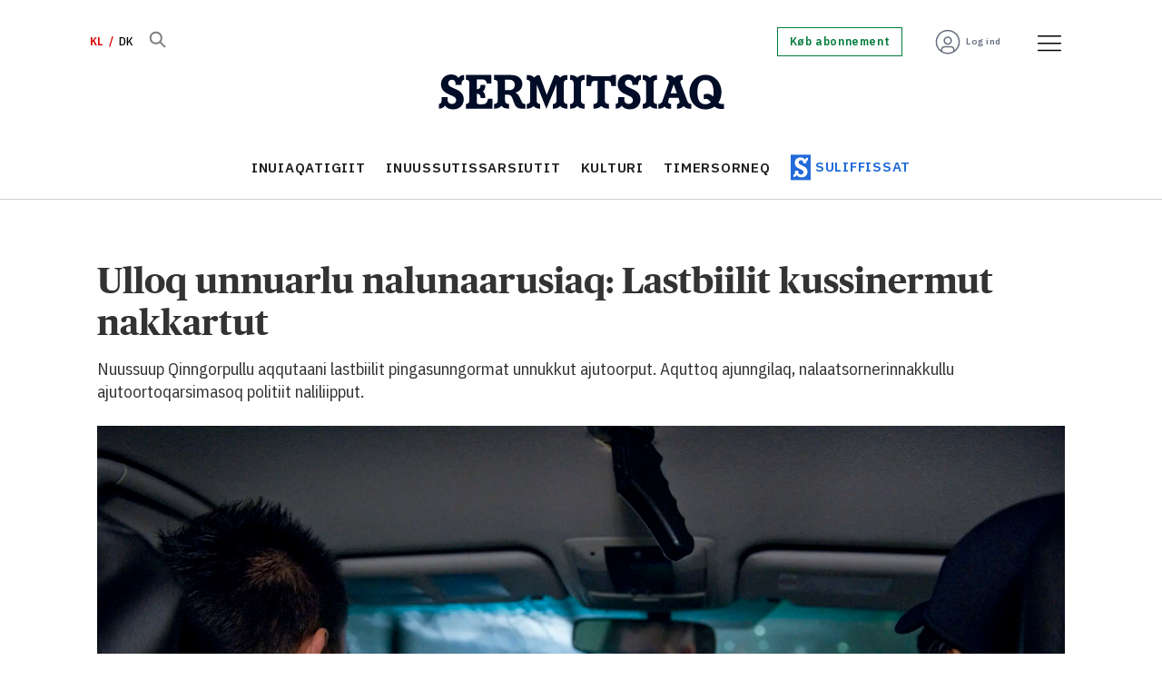

--- FILE ---
content_type: text/html; charset=UTF-8
request_url: https://kl.sermitsiaq.ag/inuiaqatigiit/ulloq-unnuarlu-nalunaarusiaq-lastbiilit-kussinermut-nakkartut/2117865
body_size: 24185
content:
<!DOCTYPE html>
<html lang="kl-GL" dir="ltr" class="resp_fonts">

    <head>
                
                <script type="module">
                    import { ClientAPI } from '/view-resources/baseview/public/common/ClientAPI/index.js?v=1768293024-L4';
                    window.labClientAPI = new ClientAPI({
                        pageData: {
                            url: 'https://kl.sermitsiaq.ag/inuiaqatigiit/ulloq-unnuarlu-nalunaarusiaq-lastbiilit-kussinermut-nakkartut/2117865',
                            pageType: 'article',
                            pageId: '2117865',
                            section: 'inuiaqatigiit',
                            title: 'Ulloq unnuarlu nalunaarusiaq: Lastbiilit kussinermut nakkartut',
                            seotitle: 'Ulloq unnuarlu nalunaarusiaq: Lastbiilit kussinermut nakkartut',
                            sometitle: 'Ulloq unnuarlu nalunaarusiaq: Lastbiilit kussinermut nakkartut',
                            description: 'Nuussuup Qinngorpullu aqqutaani lastbiilit pingasunngormat unnukkut ajutoorput. Aquttoq ajunngilaq, nalaatsornerinnakkullu ajutoortoqarsimasoq politiit naliliipput.',
                            seodescription: 'Nuussuup Qinngorpullu aqqutaani lastbiilit pingasunngormat unnukkut ajutoorput. Aquttoq ajunngilaq, nalaatsornerinnakkullu ajutoortoqarsimasoq politiit naliliipput.',
                            somedescription: 'Nuussuup Qinngorpullu aqqutaani lastbiilit pingasunngormat unnukkut ajutoorput. Aquttoq ajunngilaq, nalaatsornerinnakkullu ajutoortoqarsimasoq politiit naliliipput.',
                            device: 'desktop',
                            cmsVersion: '4.2.15',
                            contentLanguage: 'kl-GL',
                            published: '2024-07-25T09:32:42.000Z',
                            tags: ["færdselsuheld", "nuuk", "brand", "politi", "inuiaqatigiit", "samfund"],
                            bylines: ["KASSAALUK KRISTENSEN"],
                            site: {
                                domain: 'https://kl.sermitsiaq.ag',
                                id: '7',
                                alias: 'sermitsiaq_kl'
                            }
                            // Todo: Add paywall info ...
                        },
                        debug: false
                    });
                </script>

                <title>Ulloq unnuarlu nalunaarusiaq: Lastbiilit kussinermut nakkartut</title>
                <meta name="title" content="Ulloq unnuarlu nalunaarusiaq: Lastbiilit kussinermut nakkartut">
                <meta name="description" content="Nuussuup Qinngorpullu aqqutaani lastbiilit pingasunngormat unnukkut ajutoorput. Aquttoq ajunngilaq, nalaatsornerinnakkullu ajutoortoqarsimasoq politiit naliliipput.">
                <meta http-equiv="Content-Type" content="text/html; charset=utf-8">
                <link rel="canonical" href="https://kl.sermitsiaq.ag/inuiaqatigiit/ulloq-unnuarlu-nalunaarusiaq-lastbiilit-kussinermut-nakkartut/2117865">
                <meta name="viewport" content="width=device-width, initial-scale=1">
                
                <meta property="og:type" content="article">
                <meta property="og:title" content="Ulloq unnuarlu nalunaarusiaq: Lastbiilit kussinermut nakkartut">
                <meta property="og:description" content="Nuussuup Qinngorpullu aqqutaani lastbiilit pingasunngormat unnukkut ajutoorput. Aquttoq ajunngilaq, nalaatsornerinnakkullu ajutoortoqarsimasoq politiit naliliipput.">
                <meta property="article:published_time" content="2024-07-25T09:32:42.000Z">
                <meta property="article:modified_time" content="">
                <meta property="article:author" content="KASSAALUK KRISTENSEN">
                <meta property="article:tag" content="færdselsuheld">
                <meta property="article:tag" content="nuuk">
                <meta property="article:tag" content="brand">
                <meta property="article:tag" content="politi">
                <meta property="article:tag" content="inuiaqatigiit">
                <meta property="article:tag" content="samfund">
                <meta property="og:image" content="https://image.sermitsiaq.ag/2092323.jpg?imageId=2092323&x=0&y=0&cropw=100&croph=100&panox=0&panoy=0&panow=100&panoh=100&width=1200&height=683">
                <meta property="og:image:width" content="1200">
                <meta property="og:image:height" content="684">
                <meta name="twitter:card" content="summary_large_image">
                
                <meta name="twitter:title" content="Ulloq unnuarlu nalunaarusiaq: Lastbiilit kussinermut nakkartut">
                <meta name="twitter:description" content="Nuussuup Qinngorpullu aqqutaani lastbiilit pingasunngormat unnukkut ajutoorput. Aquttoq ajunngilaq, nalaatsornerinnakkullu ajutoortoqarsimasoq politiit naliliipput.">
                <meta name="twitter:image" content="https://image.sermitsiaq.ag/2092323.jpg?imageId=2092323&x=0&y=0&cropw=100&croph=100&panox=0&panoy=0&panow=100&panoh=100&width=1200&height=683">
                <link rel="alternate" type="application/json+oembed" href="https://kl.sermitsiaq.ag/inuiaqatigiit/ulloq-unnuarlu-nalunaarusiaq-lastbiilit-kussinermut-nakkartut/2117865?lab_viewport=oembed">

                
                <script type="text/javascript">var _sf_startpt=(new Date()).getTime()</script><script id="CookieConsent" src="https://policy.app.cookieinformation.com/uc.js" data-culture="DA" data-gcm-version="2.0" type="text/javascript"></script>
                
                
                <meta property="og:url" content="https://kl.sermitsiaq.ag/inuiaqatigiit/ulloq-unnuarlu-nalunaarusiaq-lastbiilit-kussinermut-nakkartut/2117865">
                        <link type="image/png" rel="icon" href="/view-resources/dachser2/public/sermitsiaq/1-favicon.ico">
                        <link type="image/png" rel="icon" sizes="16x16" href="/view-resources/dachser2/public/sermitsiaq/1-favicon-16x16.png">
                        <link type="image/png" rel="icon" sizes="32x32" href="/view-resources/dachser2/public/sermitsiaq/1-favicon-32x32.png">
                        <link type="image/png" rel="icon" sizes="192x192" href="/view-resources/dachser2/public/sermitsiaq/1-android-chrome-192x192.png">
                        <link type="image/png" rel="icon" sizes="512x512" href="/view-resources/dachser2/public/sermitsiaq/1-android-chrome-512x512.png">
                        <link type="image/png" rel="apple-touch-icon" sizes="180x180" href="/view-resources/dachser2/public/sermitsiaq/1-apple-touch-icon.png">
                    
                <link href="https://fonts.googleapis.com/css?family=Merriweather:300,400,700,900" rel="stylesheet"  media="print" onload="this.media='all'" >
                <link rel="stylesheet" href="/view-resources/view/css/grid.css?v=1768293024-L4">
                <link rel="stylesheet" href="/view-resources/view/css/main.css?v=1768293024-L4">
                <link rel="stylesheet" href="/view-resources/view/css/colors.css?v=1768293024-L4">
                <link rel="stylesheet" href="/view-resources/view/css/print.css?v=1768293024-L4" media="print">
                <link rel="stylesheet" href="/view-resources/view/css/foundation-icons/foundation-icons.css?v=1768293024-L4">
                <link rel="stylesheet" href="/view-resources/view/css/site/sermitsiaq_kl.css?v=1768293024-L4">
                <style data-key="custom_properties">
                    :root{--primary: rgba(34,107,217,1);--secondary: rgba(144,133,115,1);--tertiary: rgba(0,123,57,1);--quaternary: rgba(254,89,112,1);--quinary: rgba(229,97,1,1);--senary: rgba(1,12,39,1);--septenary: rgba(216,0,0,1);--white: rgba(255,255,255,1);--black: rgba(0,0,0,1);--octonary: rgba(2,61,130,1);--nonary: rgba(108,206,212,1);--custom-1: rgba(219,234,236,1);--custom-2: rgba(125,0,104,1);--custom-3: rgba(253,237,95,1);--custom-4: rgba(103,109,126,1);--custom-5: rgba(153,158,169,1);--custom-6: rgba(204,206,212,1);--bg-primary: rgba(34,107,217,1);--bg-secondary: rgba(144,133,115,1);--bg-tertiary: rgba(0,123,57,1);--bg-quaternary: rgba(254,89,112,1);--bg-quinary: rgba(229,97,1,1);--bg-senary: rgba(1,12,39,1);--bg-septenary: rgba(216,0,0,1);--bg-white: rgba(255,255,255,1);--bg-black: rgba(2,61,130,1);--bg-nonary: rgba(108,206,212,1);--bg-custom-1: rgba(165,214,217,1);--bg-custom-2: rgba(219,234,236,1);--bg-custom-3: rgba(125,0,104,1);--bg-custom-4: rgba(253,237,95,1);--bg-custom-5: rgba(103,109,126,1);--bg-custom-6: rgba(153,158,169,1);--bg-custom-7: rgba(204,206,212,1);--bg-octonary: rgba(245,245,246,1);}
                </style>
                <style data-key="background_colors">
                    .bg-primary {background-color: rgba(34,107,217,1);color: #fff;}.bg-secondary {background-color: rgba(144,133,115,1);}.bg-tertiary {background-color: rgba(0,123,57,1);color: #fff;}.bg-quaternary {background-color: rgba(254,89,112,1);}.bg-quinary {background-color: rgba(229,97,1,1);color: #fff;}.bg-senary {background-color: rgba(1,12,39,1);color: #fff;}.bg-septenary {background-color: rgba(216,0,0,1);color: #fff;}.bg-white {background-color: rgba(255,255,255,1);}.bg-black {background-color: rgba(2,61,130,1);color: #fff;}.bg-nonary {background-color: rgba(108,206,212,1);}.bg-custom-1 {background-color: rgba(165,214,217,1);}.bg-custom-2 {background-color: rgba(219,234,236,1);}.bg-custom-3 {background-color: rgba(125,0,104,1);color: #fff;}.bg-custom-4 {background-color: rgba(253,237,95,1);}.bg-custom-5 {background-color: rgba(103,109,126,1);color: #fff;}.bg-custom-6 {background-color: rgba(153,158,169,1);}.bg-custom-7 {background-color: rgba(204,206,212,1);}.bg-octonary {background-color: rgba(245,245,246,1);}@media (max-width: 1023px) { .color_mobile_bg-primary {background-color: rgba(34,107,217,1);color: #fff;}}@media (max-width: 1023px) { .color_mobile_bg-secondary {background-color: rgba(144,133,115,1);}}@media (max-width: 1023px) { .color_mobile_bg-tertiary {background-color: rgba(0,123,57,1);color: #fff;}}@media (max-width: 1023px) { .color_mobile_bg-quaternary {background-color: rgba(254,89,112,1);}}@media (max-width: 1023px) { .color_mobile_bg-quinary {background-color: rgba(229,97,1,1);color: #fff;}}@media (max-width: 1023px) { .color_mobile_bg-senary {background-color: rgba(1,12,39,1);color: #fff;}}@media (max-width: 1023px) { .color_mobile_bg-septenary {background-color: rgba(216,0,0,1);color: #fff;}}@media (max-width: 1023px) { .color_mobile_bg-white {background-color: rgba(255,255,255,1);}}@media (max-width: 1023px) { .color_mobile_bg-black {background-color: rgba(2,61,130,1);color: #fff;}}@media (max-width: 1023px) { .color_mobile_bg-nonary {background-color: rgba(108,206,212,1);}}@media (max-width: 1023px) { .color_mobile_bg-custom-1 {background-color: rgba(165,214,217,1);}}@media (max-width: 1023px) { .color_mobile_bg-custom-2 {background-color: rgba(219,234,236,1);}}@media (max-width: 1023px) { .color_mobile_bg-custom-3 {background-color: rgba(125,0,104,1);color: #fff;}}@media (max-width: 1023px) { .color_mobile_bg-custom-4 {background-color: rgba(253,237,95,1);}}@media (max-width: 1023px) { .color_mobile_bg-custom-5 {background-color: rgba(103,109,126,1);color: #fff;}}@media (max-width: 1023px) { .color_mobile_bg-custom-6 {background-color: rgba(153,158,169,1);}}@media (max-width: 1023px) { .color_mobile_bg-custom-7 {background-color: rgba(204,206,212,1);}}@media (max-width: 1023px) { .color_mobile_bg-octonary {background-color: rgba(245,245,246,1);}}
                </style>
                <style data-key="background_colors_opacity">
                    .bg-primary.op-bg_20 {background-color: rgba(34, 107, 217, 0.2);color: #fff;}.bg-primary.op-bg_40 {background-color: rgba(34, 107, 217, 0.4);color: #fff;}.bg-primary.op-bg_60 {background-color: rgba(34, 107, 217, 0.6);color: #fff;}.bg-primary.op-bg_80 {background-color: rgba(34, 107, 217, 0.8);color: #fff;}.bg-secondary.op-bg_20 {background-color: rgba(144, 133, 115, 0.2);}.bg-secondary.op-bg_40 {background-color: rgba(144, 133, 115, 0.4);}.bg-secondary.op-bg_60 {background-color: rgba(144, 133, 115, 0.6);}.bg-secondary.op-bg_80 {background-color: rgba(144, 133, 115, 0.8);}.bg-tertiary.op-bg_20 {background-color: rgba(0, 123, 57, 0.2);color: #fff;}.bg-tertiary.op-bg_40 {background-color: rgba(0, 123, 57, 0.4);color: #fff;}.bg-tertiary.op-bg_60 {background-color: rgba(0, 123, 57, 0.6);color: #fff;}.bg-tertiary.op-bg_80 {background-color: rgba(0, 123, 57, 0.8);color: #fff;}.bg-quaternary.op-bg_20 {background-color: rgba(254, 89, 112, 0.2);}.bg-quaternary.op-bg_40 {background-color: rgba(254, 89, 112, 0.4);}.bg-quaternary.op-bg_60 {background-color: rgba(254, 89, 112, 0.6);}.bg-quaternary.op-bg_80 {background-color: rgba(254, 89, 112, 0.8);}.bg-quinary.op-bg_20 {background-color: rgba(229, 97, 1, 0.2);color: #fff;}.bg-quinary.op-bg_40 {background-color: rgba(229, 97, 1, 0.4);color: #fff;}.bg-quinary.op-bg_60 {background-color: rgba(229, 97, 1, 0.6);color: #fff;}.bg-quinary.op-bg_80 {background-color: rgba(229, 97, 1, 0.8);color: #fff;}.bg-senary.op-bg_20 {background-color: rgba(1, 12, 39, 0.2);color: #fff;}.bg-senary.op-bg_40 {background-color: rgba(1, 12, 39, 0.4);color: #fff;}.bg-senary.op-bg_60 {background-color: rgba(1, 12, 39, 0.6);color: #fff;}.bg-senary.op-bg_80 {background-color: rgba(1, 12, 39, 0.8);color: #fff;}.bg-septenary.op-bg_20 {background-color: rgba(216, 0, 0, 0.2);color: #fff;}.bg-septenary.op-bg_40 {background-color: rgba(216, 0, 0, 0.4);color: #fff;}.bg-septenary.op-bg_60 {background-color: rgba(216, 0, 0, 0.6);color: #fff;}.bg-septenary.op-bg_80 {background-color: rgba(216, 0, 0, 0.8);color: #fff;}.bg-white.op-bg_20 {background-color: rgba(255, 255, 255, 0.2);}.bg-white.op-bg_40 {background-color: rgba(255, 255, 255, 0.4);}.bg-white.op-bg_60 {background-color: rgba(255, 255, 255, 0.6);}.bg-white.op-bg_80 {background-color: rgba(255, 255, 255, 0.8);}.bg-black.op-bg_20 {background-color: rgba(2, 61, 130, 0.2);color: #fff;}.bg-black.op-bg_40 {background-color: rgba(2, 61, 130, 0.4);color: #fff;}.bg-black.op-bg_60 {background-color: rgba(2, 61, 130, 0.6);color: #fff;}.bg-black.op-bg_80 {background-color: rgba(2, 61, 130, 0.8);color: #fff;}.bg-nonary.op-bg_20 {background-color: rgba(108, 206, 212, 0.2);}.bg-nonary.op-bg_40 {background-color: rgba(108, 206, 212, 0.4);}.bg-nonary.op-bg_60 {background-color: rgba(108, 206, 212, 0.6);}.bg-nonary.op-bg_80 {background-color: rgba(108, 206, 212, 0.8);}.bg-custom-1.op-bg_20 {background-color: rgba(165, 214, 217, 0.2);}.bg-custom-1.op-bg_40 {background-color: rgba(165, 214, 217, 0.4);}.bg-custom-1.op-bg_60 {background-color: rgba(165, 214, 217, 0.6);}.bg-custom-1.op-bg_80 {background-color: rgba(165, 214, 217, 0.8);}.bg-custom-2.op-bg_20 {background-color: rgba(219, 234, 236, 0.2);}.bg-custom-2.op-bg_40 {background-color: rgba(219, 234, 236, 0.4);}.bg-custom-2.op-bg_60 {background-color: rgba(219, 234, 236, 0.6);}.bg-custom-2.op-bg_80 {background-color: rgba(219, 234, 236, 0.8);}.bg-custom-3.op-bg_20 {background-color: rgba(125, 0, 104, 0.2);color: #fff;}.bg-custom-3.op-bg_40 {background-color: rgba(125, 0, 104, 0.4);color: #fff;}.bg-custom-3.op-bg_60 {background-color: rgba(125, 0, 104, 0.6);color: #fff;}.bg-custom-3.op-bg_80 {background-color: rgba(125, 0, 104, 0.8);color: #fff;}.bg-custom-4.op-bg_20 {background-color: rgba(253, 237, 95, 0.2);}.bg-custom-4.op-bg_40 {background-color: rgba(253, 237, 95, 0.4);}.bg-custom-4.op-bg_60 {background-color: rgba(253, 237, 95, 0.6);}.bg-custom-4.op-bg_80 {background-color: rgba(253, 237, 95, 0.8);}.bg-custom-5.op-bg_20 {background-color: rgba(103, 109, 126, 0.2);color: #fff;}.bg-custom-5.op-bg_40 {background-color: rgba(103, 109, 126, 0.4);color: #fff;}.bg-custom-5.op-bg_60 {background-color: rgba(103, 109, 126, 0.6);color: #fff;}.bg-custom-5.op-bg_80 {background-color: rgba(103, 109, 126, 0.8);color: #fff;}.bg-custom-6.op-bg_20 {background-color: rgba(153, 158, 169, 0.2);}.bg-custom-6.op-bg_40 {background-color: rgba(153, 158, 169, 0.4);}.bg-custom-6.op-bg_60 {background-color: rgba(153, 158, 169, 0.6);}.bg-custom-6.op-bg_80 {background-color: rgba(153, 158, 169, 0.8);}.bg-custom-7.op-bg_20 {background-color: rgba(204, 206, 212, 0.2);}.bg-custom-7.op-bg_40 {background-color: rgba(204, 206, 212, 0.4);}.bg-custom-7.op-bg_60 {background-color: rgba(204, 206, 212, 0.6);}.bg-custom-7.op-bg_80 {background-color: rgba(204, 206, 212, 0.8);}.bg-octonary.op-bg_20 {background-color: rgba(245, 245, 246, 0.2);}.bg-octonary.op-bg_40 {background-color: rgba(245, 245, 246, 0.4);}.bg-octonary.op-bg_60 {background-color: rgba(245, 245, 246, 0.6);}.bg-octonary.op-bg_80 {background-color: rgba(245, 245, 246, 0.8);}@media (max-width: 1023px) { .color_mobile_bg-primary.op-bg_20 {background-color: rgba(34, 107, 217, 0.2);color: #fff;}}@media (max-width: 1023px) { .color_mobile_bg-primary.op-bg_40 {background-color: rgba(34, 107, 217, 0.4);color: #fff;}}@media (max-width: 1023px) { .color_mobile_bg-primary.op-bg_60 {background-color: rgba(34, 107, 217, 0.6);color: #fff;}}@media (max-width: 1023px) { .color_mobile_bg-primary.op-bg_80 {background-color: rgba(34, 107, 217, 0.8);color: #fff;}}@media (max-width: 1023px) { .color_mobile_bg-secondary.op-bg_20 {background-color: rgba(144, 133, 115, 0.2);}}@media (max-width: 1023px) { .color_mobile_bg-secondary.op-bg_40 {background-color: rgba(144, 133, 115, 0.4);}}@media (max-width: 1023px) { .color_mobile_bg-secondary.op-bg_60 {background-color: rgba(144, 133, 115, 0.6);}}@media (max-width: 1023px) { .color_mobile_bg-secondary.op-bg_80 {background-color: rgba(144, 133, 115, 0.8);}}@media (max-width: 1023px) { .color_mobile_bg-tertiary.op-bg_20 {background-color: rgba(0, 123, 57, 0.2);color: #fff;}}@media (max-width: 1023px) { .color_mobile_bg-tertiary.op-bg_40 {background-color: rgba(0, 123, 57, 0.4);color: #fff;}}@media (max-width: 1023px) { .color_mobile_bg-tertiary.op-bg_60 {background-color: rgba(0, 123, 57, 0.6);color: #fff;}}@media (max-width: 1023px) { .color_mobile_bg-tertiary.op-bg_80 {background-color: rgba(0, 123, 57, 0.8);color: #fff;}}@media (max-width: 1023px) { .color_mobile_bg-quaternary.op-bg_20 {background-color: rgba(254, 89, 112, 0.2);}}@media (max-width: 1023px) { .color_mobile_bg-quaternary.op-bg_40 {background-color: rgba(254, 89, 112, 0.4);}}@media (max-width: 1023px) { .color_mobile_bg-quaternary.op-bg_60 {background-color: rgba(254, 89, 112, 0.6);}}@media (max-width: 1023px) { .color_mobile_bg-quaternary.op-bg_80 {background-color: rgba(254, 89, 112, 0.8);}}@media (max-width: 1023px) { .color_mobile_bg-quinary.op-bg_20 {background-color: rgba(229, 97, 1, 0.2);color: #fff;}}@media (max-width: 1023px) { .color_mobile_bg-quinary.op-bg_40 {background-color: rgba(229, 97, 1, 0.4);color: #fff;}}@media (max-width: 1023px) { .color_mobile_bg-quinary.op-bg_60 {background-color: rgba(229, 97, 1, 0.6);color: #fff;}}@media (max-width: 1023px) { .color_mobile_bg-quinary.op-bg_80 {background-color: rgba(229, 97, 1, 0.8);color: #fff;}}@media (max-width: 1023px) { .color_mobile_bg-senary.op-bg_20 {background-color: rgba(1, 12, 39, 0.2);color: #fff;}}@media (max-width: 1023px) { .color_mobile_bg-senary.op-bg_40 {background-color: rgba(1, 12, 39, 0.4);color: #fff;}}@media (max-width: 1023px) { .color_mobile_bg-senary.op-bg_60 {background-color: rgba(1, 12, 39, 0.6);color: #fff;}}@media (max-width: 1023px) { .color_mobile_bg-senary.op-bg_80 {background-color: rgba(1, 12, 39, 0.8);color: #fff;}}@media (max-width: 1023px) { .color_mobile_bg-septenary.op-bg_20 {background-color: rgba(216, 0, 0, 0.2);color: #fff;}}@media (max-width: 1023px) { .color_mobile_bg-septenary.op-bg_40 {background-color: rgba(216, 0, 0, 0.4);color: #fff;}}@media (max-width: 1023px) { .color_mobile_bg-septenary.op-bg_60 {background-color: rgba(216, 0, 0, 0.6);color: #fff;}}@media (max-width: 1023px) { .color_mobile_bg-septenary.op-bg_80 {background-color: rgba(216, 0, 0, 0.8);color: #fff;}}@media (max-width: 1023px) { .color_mobile_bg-white.op-bg_20 {background-color: rgba(255, 255, 255, 0.2);}}@media (max-width: 1023px) { .color_mobile_bg-white.op-bg_40 {background-color: rgba(255, 255, 255, 0.4);}}@media (max-width: 1023px) { .color_mobile_bg-white.op-bg_60 {background-color: rgba(255, 255, 255, 0.6);}}@media (max-width: 1023px) { .color_mobile_bg-white.op-bg_80 {background-color: rgba(255, 255, 255, 0.8);}}@media (max-width: 1023px) { .color_mobile_bg-black.op-bg_20 {background-color: rgba(2, 61, 130, 0.2);color: #fff;}}@media (max-width: 1023px) { .color_mobile_bg-black.op-bg_40 {background-color: rgba(2, 61, 130, 0.4);color: #fff;}}@media (max-width: 1023px) { .color_mobile_bg-black.op-bg_60 {background-color: rgba(2, 61, 130, 0.6);color: #fff;}}@media (max-width: 1023px) { .color_mobile_bg-black.op-bg_80 {background-color: rgba(2, 61, 130, 0.8);color: #fff;}}@media (max-width: 1023px) { .color_mobile_bg-nonary.op-bg_20 {background-color: rgba(108, 206, 212, 0.2);}}@media (max-width: 1023px) { .color_mobile_bg-nonary.op-bg_40 {background-color: rgba(108, 206, 212, 0.4);}}@media (max-width: 1023px) { .color_mobile_bg-nonary.op-bg_60 {background-color: rgba(108, 206, 212, 0.6);}}@media (max-width: 1023px) { .color_mobile_bg-nonary.op-bg_80 {background-color: rgba(108, 206, 212, 0.8);}}@media (max-width: 1023px) { .color_mobile_bg-custom-1.op-bg_20 {background-color: rgba(165, 214, 217, 0.2);}}@media (max-width: 1023px) { .color_mobile_bg-custom-1.op-bg_40 {background-color: rgba(165, 214, 217, 0.4);}}@media (max-width: 1023px) { .color_mobile_bg-custom-1.op-bg_60 {background-color: rgba(165, 214, 217, 0.6);}}@media (max-width: 1023px) { .color_mobile_bg-custom-1.op-bg_80 {background-color: rgba(165, 214, 217, 0.8);}}@media (max-width: 1023px) { .color_mobile_bg-custom-2.op-bg_20 {background-color: rgba(219, 234, 236, 0.2);}}@media (max-width: 1023px) { .color_mobile_bg-custom-2.op-bg_40 {background-color: rgba(219, 234, 236, 0.4);}}@media (max-width: 1023px) { .color_mobile_bg-custom-2.op-bg_60 {background-color: rgba(219, 234, 236, 0.6);}}@media (max-width: 1023px) { .color_mobile_bg-custom-2.op-bg_80 {background-color: rgba(219, 234, 236, 0.8);}}@media (max-width: 1023px) { .color_mobile_bg-custom-3.op-bg_20 {background-color: rgba(125, 0, 104, 0.2);color: #fff;}}@media (max-width: 1023px) { .color_mobile_bg-custom-3.op-bg_40 {background-color: rgba(125, 0, 104, 0.4);color: #fff;}}@media (max-width: 1023px) { .color_mobile_bg-custom-3.op-bg_60 {background-color: rgba(125, 0, 104, 0.6);color: #fff;}}@media (max-width: 1023px) { .color_mobile_bg-custom-3.op-bg_80 {background-color: rgba(125, 0, 104, 0.8);color: #fff;}}@media (max-width: 1023px) { .color_mobile_bg-custom-4.op-bg_20 {background-color: rgba(253, 237, 95, 0.2);}}@media (max-width: 1023px) { .color_mobile_bg-custom-4.op-bg_40 {background-color: rgba(253, 237, 95, 0.4);}}@media (max-width: 1023px) { .color_mobile_bg-custom-4.op-bg_60 {background-color: rgba(253, 237, 95, 0.6);}}@media (max-width: 1023px) { .color_mobile_bg-custom-4.op-bg_80 {background-color: rgba(253, 237, 95, 0.8);}}@media (max-width: 1023px) { .color_mobile_bg-custom-5.op-bg_20 {background-color: rgba(103, 109, 126, 0.2);color: #fff;}}@media (max-width: 1023px) { .color_mobile_bg-custom-5.op-bg_40 {background-color: rgba(103, 109, 126, 0.4);color: #fff;}}@media (max-width: 1023px) { .color_mobile_bg-custom-5.op-bg_60 {background-color: rgba(103, 109, 126, 0.6);color: #fff;}}@media (max-width: 1023px) { .color_mobile_bg-custom-5.op-bg_80 {background-color: rgba(103, 109, 126, 0.8);color: #fff;}}@media (max-width: 1023px) { .color_mobile_bg-custom-6.op-bg_20 {background-color: rgba(153, 158, 169, 0.2);}}@media (max-width: 1023px) { .color_mobile_bg-custom-6.op-bg_40 {background-color: rgba(153, 158, 169, 0.4);}}@media (max-width: 1023px) { .color_mobile_bg-custom-6.op-bg_60 {background-color: rgba(153, 158, 169, 0.6);}}@media (max-width: 1023px) { .color_mobile_bg-custom-6.op-bg_80 {background-color: rgba(153, 158, 169, 0.8);}}@media (max-width: 1023px) { .color_mobile_bg-custom-7.op-bg_20 {background-color: rgba(204, 206, 212, 0.2);}}@media (max-width: 1023px) { .color_mobile_bg-custom-7.op-bg_40 {background-color: rgba(204, 206, 212, 0.4);}}@media (max-width: 1023px) { .color_mobile_bg-custom-7.op-bg_60 {background-color: rgba(204, 206, 212, 0.6);}}@media (max-width: 1023px) { .color_mobile_bg-custom-7.op-bg_80 {background-color: rgba(204, 206, 212, 0.8);}}@media (max-width: 1023px) { .color_mobile_bg-octonary.op-bg_20 {background-color: rgba(245, 245, 246, 0.2);}}@media (max-width: 1023px) { .color_mobile_bg-octonary.op-bg_40 {background-color: rgba(245, 245, 246, 0.4);}}@media (max-width: 1023px) { .color_mobile_bg-octonary.op-bg_60 {background-color: rgba(245, 245, 246, 0.6);}}@media (max-width: 1023px) { .color_mobile_bg-octonary.op-bg_80 {background-color: rgba(245, 245, 246, 0.8);}}
                </style>
                <style data-key="border_colors">
                    .border-bg-primary{--border-color: var(--bg-primary);}.mobile_border-bg-primary{--mobile-border-color: var(--bg-primary);}.border-bg-secondary{--border-color: var(--bg-secondary);}.mobile_border-bg-secondary{--mobile-border-color: var(--bg-secondary);}.border-bg-tertiary{--border-color: var(--bg-tertiary);}.mobile_border-bg-tertiary{--mobile-border-color: var(--bg-tertiary);}.border-bg-quaternary{--border-color: var(--bg-quaternary);}.mobile_border-bg-quaternary{--mobile-border-color: var(--bg-quaternary);}.border-bg-quinary{--border-color: var(--bg-quinary);}.mobile_border-bg-quinary{--mobile-border-color: var(--bg-quinary);}.border-bg-senary{--border-color: var(--bg-senary);}.mobile_border-bg-senary{--mobile-border-color: var(--bg-senary);}.border-bg-septenary{--border-color: var(--bg-septenary);}.mobile_border-bg-septenary{--mobile-border-color: var(--bg-septenary);}.border-bg-white{--border-color: var(--bg-white);}.mobile_border-bg-white{--mobile-border-color: var(--bg-white);}.border-bg-black{--border-color: var(--bg-black);}.mobile_border-bg-black{--mobile-border-color: var(--bg-black);}.border-bg-nonary{--border-color: var(--bg-nonary);}.mobile_border-bg-nonary{--mobile-border-color: var(--bg-nonary);}.border-bg-custom-1{--border-color: var(--bg-custom-1);}.mobile_border-bg-custom-1{--mobile-border-color: var(--bg-custom-1);}.border-bg-custom-2{--border-color: var(--bg-custom-2);}.mobile_border-bg-custom-2{--mobile-border-color: var(--bg-custom-2);}.border-bg-custom-3{--border-color: var(--bg-custom-3);}.mobile_border-bg-custom-3{--mobile-border-color: var(--bg-custom-3);}.border-bg-custom-4{--border-color: var(--bg-custom-4);}.mobile_border-bg-custom-4{--mobile-border-color: var(--bg-custom-4);}.border-bg-custom-5{--border-color: var(--bg-custom-5);}.mobile_border-bg-custom-5{--mobile-border-color: var(--bg-custom-5);}.border-bg-custom-6{--border-color: var(--bg-custom-6);}.mobile_border-bg-custom-6{--mobile-border-color: var(--bg-custom-6);}.border-bg-custom-7{--border-color: var(--bg-custom-7);}.mobile_border-bg-custom-7{--mobile-border-color: var(--bg-custom-7);}.border-bg-octonary{--border-color: var(--bg-octonary);}.mobile_border-bg-octonary{--mobile-border-color: var(--bg-octonary);}
                </style>
                <style data-key="font_colors">
                    .primary {color: rgba(34,107,217,1) !important;}.secondary {color: rgba(144,133,115,1) !important;}.tertiary {color: rgba(0,123,57,1) !important;}.quaternary {color: rgba(254,89,112,1) !important;}.quinary {color: rgba(229,97,1,1) !important;}.senary {color: rgba(1,12,39,1) !important;}.septenary {color: rgba(216,0,0,1) !important;}.white {color: rgba(255,255,255,1) !important;}.black {color: rgba(0,0,0,1) !important;}.octonary {color: rgba(2,61,130,1) !important;}.nonary {color: rgba(108,206,212,1) !important;}.custom-1 {color: rgba(219,234,236,1) !important;}.custom-2 {color: rgba(125,0,104,1) !important;}.custom-3 {color: rgba(253,237,95,1) !important;}.custom-4 {color: rgba(103,109,126,1) !important;}.custom-5 {color: rgba(153,158,169,1) !important;}.custom-6 {color: rgba(204,206,212,1) !important;}@media (max-width: 1023px) { .color_mobile_primary {color: rgba(34,107,217,1) !important;}}@media (max-width: 1023px) { .color_mobile_secondary {color: rgba(144,133,115,1) !important;}}@media (max-width: 1023px) { .color_mobile_tertiary {color: rgba(0,123,57,1) !important;}}@media (max-width: 1023px) { .color_mobile_quaternary {color: rgba(254,89,112,1) !important;}}@media (max-width: 1023px) { .color_mobile_quinary {color: rgba(229,97,1,1) !important;}}@media (max-width: 1023px) { .color_mobile_senary {color: rgba(1,12,39,1) !important;}}@media (max-width: 1023px) { .color_mobile_septenary {color: rgba(216,0,0,1) !important;}}@media (max-width: 1023px) { .color_mobile_white {color: rgba(255,255,255,1) !important;}}@media (max-width: 1023px) { .color_mobile_black {color: rgba(0,0,0,1) !important;}}@media (max-width: 1023px) { .color_mobile_octonary {color: rgba(2,61,130,1) !important;}}@media (max-width: 1023px) { .color_mobile_nonary {color: rgba(108,206,212,1) !important;}}@media (max-width: 1023px) { .color_mobile_custom-1 {color: rgba(219,234,236,1) !important;}}@media (max-width: 1023px) { .color_mobile_custom-2 {color: rgba(125,0,104,1) !important;}}@media (max-width: 1023px) { .color_mobile_custom-3 {color: rgba(253,237,95,1) !important;}}@media (max-width: 1023px) { .color_mobile_custom-4 {color: rgba(103,109,126,1) !important;}}@media (max-width: 1023px) { .color_mobile_custom-5 {color: rgba(153,158,169,1) !important;}}@media (max-width: 1023px) { .color_mobile_custom-6 {color: rgba(204,206,212,1) !important;}}
                </style>
                <style data-key="image_gradient">
                    .image-gradient-bg-primary{--background-color: var(--bg-primary);}.color_mobile_image-gradient-bg-primary{--mobile-background-color: var(--bg-primary);}.image-gradient-bg-secondary{--background-color: var(--bg-secondary);}.color_mobile_image-gradient-bg-secondary{--mobile-background-color: var(--bg-secondary);}.image-gradient-bg-tertiary{--background-color: var(--bg-tertiary);}.color_mobile_image-gradient-bg-tertiary{--mobile-background-color: var(--bg-tertiary);}.image-gradient-bg-quaternary{--background-color: var(--bg-quaternary);}.color_mobile_image-gradient-bg-quaternary{--mobile-background-color: var(--bg-quaternary);}.image-gradient-bg-quinary{--background-color: var(--bg-quinary);}.color_mobile_image-gradient-bg-quinary{--mobile-background-color: var(--bg-quinary);}.image-gradient-bg-senary{--background-color: var(--bg-senary);}.color_mobile_image-gradient-bg-senary{--mobile-background-color: var(--bg-senary);}.image-gradient-bg-septenary{--background-color: var(--bg-septenary);}.color_mobile_image-gradient-bg-septenary{--mobile-background-color: var(--bg-septenary);}.image-gradient-bg-white{--background-color: var(--bg-white);}.color_mobile_image-gradient-bg-white{--mobile-background-color: var(--bg-white);}.image-gradient-bg-black{--background-color: var(--bg-black);}.color_mobile_image-gradient-bg-black{--mobile-background-color: var(--bg-black);}.image-gradient-bg-nonary{--background-color: var(--bg-nonary);}.color_mobile_image-gradient-bg-nonary{--mobile-background-color: var(--bg-nonary);}.image-gradient-bg-custom-1{--background-color: var(--bg-custom-1);}.color_mobile_image-gradient-bg-custom-1{--mobile-background-color: var(--bg-custom-1);}.image-gradient-bg-custom-2{--background-color: var(--bg-custom-2);}.color_mobile_image-gradient-bg-custom-2{--mobile-background-color: var(--bg-custom-2);}.image-gradient-bg-custom-3{--background-color: var(--bg-custom-3);}.color_mobile_image-gradient-bg-custom-3{--mobile-background-color: var(--bg-custom-3);}.image-gradient-bg-custom-4{--background-color: var(--bg-custom-4);}.color_mobile_image-gradient-bg-custom-4{--mobile-background-color: var(--bg-custom-4);}.image-gradient-bg-custom-5{--background-color: var(--bg-custom-5);}.color_mobile_image-gradient-bg-custom-5{--mobile-background-color: var(--bg-custom-5);}.image-gradient-bg-custom-6{--background-color: var(--bg-custom-6);}.color_mobile_image-gradient-bg-custom-6{--mobile-background-color: var(--bg-custom-6);}.image-gradient-bg-custom-7{--background-color: var(--bg-custom-7);}.color_mobile_image-gradient-bg-custom-7{--mobile-background-color: var(--bg-custom-7);}.image-gradient-bg-octonary{--background-color: var(--bg-octonary);}.color_mobile_image-gradient-bg-octonary{--mobile-background-color: var(--bg-octonary);}
                </style>
                <style data-key="custom_css_variables">
                :root {
                    --lab_page_width: 1088px;
                    --lab_columns_gutter: 11px;
                    --space-top: 120;
                    --space-top-adnuntiusAd: ;
                }

                @media(max-width: 767px) {
                    :root {
                        --lab_columns_gutter: 10px;
                    }
                }

                @media(min-width: 767px) {
                    :root {
                    }
                }
                </style>
<script src="/view-resources/public/common/JWTCookie.js?v=1768293024-L4"></script>
<script src="/view-resources/public/common/Paywall.js?v=1768293024-L4"></script>
                <script>
                window.Dac = window.Dac || {};
                (function () {
                    if (navigator) {
                        window.Dac.clientData = {
                            language: navigator.language,
                            userAgent: navigator.userAgent,
                            innerWidth: window.innerWidth,
                            innerHeight: window.innerHeight,
                            deviceByMediaQuery: getDeviceByMediaQuery(),
                            labDevice: 'desktop', // Device from labrador
                            device: 'desktop', // Device from varnish
                            paywall: {
                                isAuthenticated: isPaywallAuthenticated(),
                                toggleAuthenticatedContent: toggleAuthenticatedContent,
                                requiredProducts: [],
                            },
                            page: {
                                id: '2117865',
                                extId: ''
                            },
                            siteAlias: 'sermitsiaq_kl',
                            debug: window.location.href.includes('debug=1')
                        };
                        function getDeviceByMediaQuery() {
                            if (window.matchMedia('(max-width: 767px)').matches) return 'mobile';
                            if (window.matchMedia('(max-width: 1023px)').matches) return 'tablet';
                            return 'desktop';
                        }

                        function isPaywallAuthenticated() {
                            if (window.Dac && window.Dac.JWTCookie) {
                                var JWTCookie = new Dac.JWTCookie({ debug: false });
                                return JWTCookie.isAuthenticated();
                            }
                            return false;
                        }

                        function toggleAuthenticatedContent(settings) {
                            if (!window.Dac || !window.Dac.Paywall) {
                                return;
                            }
                            var Paywall = new Dac.Paywall();
                            var updateDOM = Paywall.updateDOM;

                            if(settings && settings.displayUserName) {
                                var userName = Paywall.getUserName().then((userName) => {
                                    updateDOM(userName !== false, userName, settings.optionalGreetingText);
                                });
                            } else {
                                updateDOM(window.Dac.clientData.paywall.isAuthenticated);
                            }
                        }
                    }
                }());
                </script>
                    <script>
                    (function() {
                        function getCookieValue(name) {
                            const cookie = document.cookie
                                .split('; ')
                                .find(row => row.startsWith(name + '='));
                            return cookie ? cookie.split('=').slice(1).join('=') : null;
                        }

                        const cookieName = 'iteraspass';
                        let value = getCookieValue(cookieName);

                        if (!value) {
                            return;
                        }

                        const lastSlash = value.lastIndexOf('/');
                        if (lastSlash === -1) {
                            return;
                        }
                        const payload = value.substring(0, lastSlash);

                        const fields = payload.split('|');

                        const [
                            accessLevel,
                            paywallId,
                            expiryTimestamp,
                            customerNumber,
                            ipAddress,
                            ...extraFields
                        ] = fields;

                        const accessLevels = (accessLevel || '').split(',');
                        const paywallIds = (paywallId || '').split(',');

                        if ( accessLevels.some(level => level.toLowerCase() === "sub") && typeof Dac !== "undefined" && Dac.clientData && Dac.clientData.paywall ) {
                            Dac.clientData.paywall.isAuthenticated = true;
                        }
                    })();
                    </script>
                    <script type="module" src="/view-resources/baseview/public/common/baseview/moduleHandlers.js?v=1768293024-L4" data-cookieconsent="ignore"></script>
<!-- Global site tag (gtag.js) - Google Analytics -->
<script async src="https://www.googletagmanager.com/gtag/js?id=G-S5LB04Z8ES"></script>
<script>
    window.dataLayer = window.dataLayer || [];
    function gtag(){dataLayer.push(arguments);}
    gtag('js', new Date());
    gtag('config', 'G-S5LB04Z8ES');
</script><!-- Google Tag Manager -->
<script>
    window.dataLayer = window.dataLayer || [];
</script>
<script>(function(w,d,s,l,i){w[l]=w[l]||[];w[l].push({'gtm.start':
new Date().getTime(),event:'gtm.js'});var f=d.getElementsByTagName(s)[0],
j=d.createElement(s),dl=l!='dataLayer'?'&l='+l:'';j.async=true;j.src=
'https://www.googletagmanager.com/gtm.js?id='+i+dl;f.parentNode.insertBefore(j,f);
})(window,document,'script','dataLayer','GTM-KXF2W8B');</script>

                        <script async src="https://securepubads.g.doubleclick.net/tag/js/gpt.js"></script>
                        <script>
                            window.googletag = window.googletag || {cmd: []};

                            googletag.cmd.push(function() {
                                var handleAsTablet = (Dac.clientData.device === 'tablet' || Dac.clientData.innerWidth < 1316);

                                if (!(handleAsTablet && '' === 'true')) {
                                    googletag
                                        .defineSlot('/1076009/2018-Top-Mega-banner-KL', [[930,180], [930,360], [930,500], [960,200], [960,500], [2560,1140]], '2018-Top-Mega-banner-KL')
                                        .addService(googletag.pubads());
                                }
                                if (!(handleAsTablet && 'true' === 'true')) {
                                    googletag
                                        .defineSlot('/1076009/2018-Sticky-left-KL', [[160,600]], '2018-Sticky-left-KL')
                                        .addService(googletag.pubads());
                                }
                                if (!(handleAsTablet && 'true' === 'true')) {
                                    googletag
                                        .defineSlot('/1076009/2018-Sticky-right-KL', [[160,600]], '2018-Sticky-right-KL')
                                        .addService(googletag.pubads());
                                }
                                if (!(handleAsTablet && '' === 'true')) {
                                    googletag
                                        .defineSlot('/1076009/2018-Artikelbanner-KL', [[300,250]], '2018-Artikelbanner-KL')
                                        .addService(googletag.pubads());
                                }

                                googletag.pubads().setTargeting("env", "test");
                                googletag.pubads().setTargeting("site", "sermitsiaq_kl");
                                googletag.pubads().setTargeting("section", "inuiaqatigiit");
                                googletag.pubads().setTargeting("context", "article");
                                googletag.pubads().setTargeting("tags", "færdselsuheld,nuuk,brand,politi,inuiaqatigiit,samfund");

                                var useLadyLoading = true || false;
                                if (useLadyLoading) {
                                    googletag.pubads().enableLazyLoad({
                                        fetchMarginPercent: 150 || 150, // Fetch ad content when it is within 1.5 viewports of the visible area
                                        renderMarginPercent: 150 || 150,  // Render ads when they are within 1.5 viewports of the visible area
                                        mobileScaling: 2.0
                                    });
                                }
                                
                                googletag.pubads().enableSingleRequest();
                                googletag.pubads().collapseEmptyDivs();
                                googletag.enableServices();
                            });
                        </script>
                <link href="https://fonts.googleapis.com/css2?family=IBM+Plex+Sans:ital,wght@0,400;0,500;0,600;0,700;1,400;1,500;1,600;1,700&display=swap" rel="stylesheet"  media="print" onload="this.media='all'" >
                <link href="https://fonts.googleapis.com/css2?family=IBM+Plex+Sans+Condensed:ital,wght@0,400;0,500;0,600;1,400;1,500;1,600&display=swap" rel="stylesheet"  media="print" onload="this.media='all'" >
                <style id="dachser-vieweditor-styles">
                    .toplist h3.headline { font-family: "Publico Headline Web"; font-weight: 900; font-style: normal; font-size: 1.75rem; line-height: 32px; }@media (max-width: 767px) { .resp_fonts .toplist h3.headline {font-size: calc(0.262vw * 20); line-height: 24px; } }
                    .toplist ul li .text h4 { font-family: "Publico Headline Web"; font-weight: 700; font-style: normal; font-size: 1.25rem; line-height: 22px; }@media (max-width: 767px) { .resp_fonts .toplist ul li .text h4 {font-size: calc(0.262vw * 20); line-height: 22px; } }
                    .quotebox .content p { font-family: "IBM Plex Sans Condensed"; font-weight: normal; font-style: normal; font-size: 1rem; line-height: 28px; }@media (max-width: 767px) { .resp_fonts .quotebox .content p {font-size: calc(0.262vw * 16); line-height: 22px; } }
                    .quotebox .content h3 { font-family: "IBM Plex Sans Condensed"; font-weight: 700; font-style: normal; font-size: 1.375rem; line-height: 30px; }@media (max-width: 767px) { .resp_fonts .quotebox .content h3 {font-size: calc(0.262vw * 22); line-height: 30px; } }
                    article .articleHeader .caption figcaption { font-family: "IBM Plex Sans"; font-weight: normal; font-style: normal; font-size: 0.875rem; line-height: 18px; }@media (max-width: 767px) { .resp_fonts article .articleHeader .caption figcaption {font-size: calc(0.262vw * 14); line-height: 18px; } }
                    .articleHeader .headline { font-family: "Publico Headline Web"; font-weight: 700; font-style: normal; font-size: 2.5rem; line-height: 46px; }@media (max-width: 767px) { .resp_fonts .articleHeader .headline {font-size: calc(0.262vw * 25); line-height: 34px; } }
                    .articleHeader .subtitle { font-family: "IBM Plex Sans Condensed"; font-weight: normal; font-style: normal; font-size: 1.1875rem; line-height: 25px; }
                    .bodytext > h3 { font-family: "IBM Plex Sans Condensed"; font-weight: 700; font-style: normal; font-size: 1.3125rem; line-height: 24px; }@media (max-width: 767px) { .resp_fonts .bodytext > h3 {font-size: calc(0.262vw * 21); line-height: 24px; } }
                    article.column .content .headline { font-family: "Publico Headline Web"; font-weight: 700; font-style: normal; font-size: 2rem; line-height: 38px; }@media (max-width: 767px) { .resp_fonts article.column .content .headline {font-size: calc(0.262vw * 20); line-height: 26px; } }
                    .articlesByTag ul li a h4 { font-family: "Publico Headline Web"; font-weight: 700; font-style: normal; font-size: 1.25rem; line-height: 22px; }@media (max-width: 767px) { .resp_fonts .articlesByTag ul li a h4 {font-size: calc(0.262vw * 20); line-height: 22px; } }
                    .articlesByTag.toplist h3 { font-family: "Publico Headline Web"; font-weight: 900; font-style: normal; font-size: 1.75rem; line-height: 32px; }@media (max-width: 767px) { .resp_fonts .articlesByTag.toplist h3 {font-size: calc(0.262vw * 20); line-height: 24px; } }
                    .articlescroller ul li h3 { font-family: "Publico Headline Web"; font-weight: 700; font-style: normal; font-size: 1rem; line-height: 16px; }@media (max-width: 767px) { .resp_fonts .articlescroller ul li h3 {font-size: calc(0.262vw * 16); line-height: 16px; } }
                    .articlescroller .articlescroller-header { font-family: "Publico Headline Web"; font-weight: 900; font-style: normal; font-size: 1.75rem; line-height: 32px; }@media (max-width: 767px) { .resp_fonts .articlescroller .articlescroller-header {font-size: calc(0.262vw * 20); line-height: 24px; } }
                    article.column .content .kicker { font-family: "IBM Plex Sans"; font-weight: 700; font-style: normal; font-size: 0.875rem; line-height: 16px; }@media (max-width: 767px) { .resp_fonts article.column .content .kicker {font-size: calc(0.262vw * 14); line-height: 16px; } }
                    article .bodytext .caption figcaption { font-family: "IBM Plex Sans"; font-weight: normal; font-style: normal; font-size: 0.875rem; line-height: 18px; }@media (max-width: 767px) { .resp_fonts article .bodytext .caption figcaption {font-size: calc(0.262vw * 14); line-height: 18px; } }
                    .articleHeader .kicker { font-family: "IBM Plex Sans"; font-weight: 600; font-style: normal; font-size: 0.875rem; line-height: 16px; }@media (max-width: 767px) { .resp_fonts .articleHeader .kicker {font-size: calc(0.262vw * 14); line-height: 16px; } }
                    .factbox h2 { font-family: "IBM Plex Sans"; font-weight: 700; font-style: normal; font-size: 0.875rem; line-height: 14px; }@media (max-width: 767px) { .resp_fonts .factbox h2 {font-size: calc(0.262vw * 14); line-height: 14px; } }
                    .factbox .fact { font-family: "IBM Plex Sans"; font-weight: normal; font-style: normal; font-size: 0.8125rem; line-height: 20px; }@media (max-width: 767px) { .resp_fonts .factbox .fact {font-size: calc(0.262vw * 13); line-height: 20px; } }
                    .font-PublicoHeadlineWeb { font-family: "Publico Headline Web" !important; }
                    .font-PublicoHeadlineWeb.font-weight-normal { font-weight: 400 !important; }
                    .font-PublicoHeadlineWeb.font-weight-bold { font-weight: 700 !important; }
                    .font-PublicoHeadlineWeb.font-weight-black { font-weight: 900 !important; }
                    .font-IBMPlexSans { font-family: "IBM Plex Sans" !important; }
                    .font-IBMPlexSans.font-weight-normal { font-weight: normal !important; }
                    .font-IBMPlexSans.font-weight-bold { font-weight: 600 !important; }
                    .font-IBMPlexSansCondensed { font-family: "IBM Plex Sans Condensed" !important; }
                    .font-IBMPlexSansCondensed.font-weight-normal { font-weight: normal !important; }
                    .font-IBMPlexSansCondensed.font-weight-bold { font-weight: 600 !important; }
                </style>
                <style id="css_variables"></style>
                <script>
                    window.dachserData = {
                        _data: {},
                        _instances: {},
                        get: function(key) {
                            return dachserData._data[key] || null;
                        },
                        set: function(key, value) {
                            dachserData._data[key] = value;
                        },
                        push: function(key, value) {
                            if (!dachserData._data[key]) {
                                dachserData._data[key] = [];
                            }
                            dachserData._data[key].push(value);
                        },
                        setInstance: function(key, identifier, instance) {
                            if (!dachserData._instances[key]) {
                                dachserData._instances[key] = {};
                            }
                            dachserData._instances[key][identifier] = instance;
                        },
                        getInstance: function(key, identifier) {
                            return dachserData._instances[key] ? dachserData._instances[key][identifier] || null : null;
                        },
                        reflow: () => {}
                    };
                </script>
                

                <script type="application/ld+json">
                [{"@context":"http://schema.org","@type":"WebSite","name":"sermitsiaq_kl","url":"https://kl.sermitsiaq.ag"},{"@context":"https://schema.org","@type":"NewsArticle","headline":"Ulloq unnuarlu nalunaarusiaq: Lastbiilit kussinermut nakkartut","description":"Nuussuup Qinngorpullu aqqutaani lastbiilit pingasunngormat unnukkut ajutoorput. Aquttoq ajunngilaq, nalaatsornerinnakkullu ajutoortoqarsimasoq politiit naliliipput.","mainEntityOfPage":{"@id":"https://kl.sermitsiaq.ag/inuiaqatigiit/ulloq-unnuarlu-nalunaarusiaq-lastbiilit-kussinermut-nakkartut/2117865"},"availableLanguage":[{"@type":"Language","alternateName":"kl-GL"}],"image":["https://image-labrador.sermitsiaq.ag/?imageId=2092323&width=1200","https://image.sermitsiaq.ag/?imageId=1615339&width=1200"],"keywords":"færdselsuheld, nuuk, brand, politi, inuiaqatigiit, samfund","author":[{"@type":"Person","name":"KASSAALUK KRISTENSEN","email":"kassaaluk@sermitsiaq.gl"}],"publisher":{"@type":"Organization","name":"sermitsiaq_kl","logo":{"@type":"ImageObject","url":"/view-resources/dachser2/public/sermitsiaq/logo.svg"}},"datePublished":"2024-07-25T09:32:42.000Z"}]
                </script>                
                
                
                

                            <script src="https://app.iteras.dk/static/api/iteras.js"></script>
                            <script>
                            if (window.Iteras) {
                                Iteras.cookieDomain = '.sermitsiaq.ag';
                            }
                            </script>
                            <script src="/iteras.js"></script>
                            <script>
                            document.addEventListener('DOMContentLoaded', () => {
                                const loginButton = document.querySelector('.login-iteras a');
                                const pageHeader = document.querySelector('.pageHeader');
                                if (window.Iteras && Iteras.isLoggedIn()) {
                                    if (pageHeader) {
                                        pageHeader.classList.add('iterasLoggedIn');
                                    }
                                    if (loginButton != null) {
                                        loginButton.innerText = 'log ud';
                                        loginButton.addEventListener('click', (e) => {
                                            e.preventDefault();
                                            e.stopPropagation();
                                            Iteras.logOutAndReload();
                                        });
                                    }
                                } else {
                                    if (pageHeader) {
                                        pageHeader.classList.remove('iterasLoggedIn');
                                    }
                                }
                            });
                            </script>


        <meta property="article:section" content="inuiaqatigiit">
<script>
var k5aMeta = { "paid": 0, "author": ["KASSAALUK KRISTENSEN"], "tag": ["færdselsuheld", "nuuk", "brand", "politi", "inuiaqatigiit", "samfund"], "title": "Ulloq unnuarlu nalunaarusiaq: Lastbiilit kussinermut nakkartut", "teasertitle": "Ulloq unnuarlu nalunaarusiaq: Lastbiilit kussinermut nakkartut", "kicker": "", "url": "https://kl.sermitsiaq.ag/a/2117865", "login": (Dac.clientData.paywall.isAuthenticated ? 1 : 0), "subscriber": (Dac.clientData.paywall.isAuthenticated ? 1 : 0), "subscriberId": (Dac.clientData.subscriberId ? `"${ Dac.clientData.subscriberId }"` : "") };
</script>
                <script src="//cl.k5a.io/6156b8c81b4d741e051f44c2.js" async></script>

                <script src="https://cl-eu6.k5a.io/6863d126385f7f48347173d2.js" async></script>

        <style>
            :root {
                
                
            }
        </style>
        
        
    </head>

    <body class="l4 article site_sermitsiaq_kl section_inuiaqatigiit iteras-paywall"
        
        
        >

<!-- Google Tag Manager (noscript) -->
<noscript><iframe src="https://www.googletagmanager.com/ns.html?id=GTM-KXF2W8B"
height="0" width="0" style="display:none;visibility:hidden"></iframe></noscript>
<!-- End Google Tag Manager (noscript) -->        
        <script>
        document.addEventListener("DOMContentLoaded", (event) => {
            setScrollbarWidth();
            window.addEventListener('resize', setScrollbarWidth);
        });
        function setScrollbarWidth() {
            const root = document.querySelector(':root');
            const width = (window.innerWidth - document.body.offsetWidth < 21) ? window.innerWidth - document.body.offsetWidth : 15;
            root.style.setProperty('--lab-scrollbar-width', `${ width }px`);
        }
        </script>

        
        <a href="#main" class="skip-link">Jump to main content</a>

        <header class="pageElement pageHeader">
    <div class="section">
    <div class="row mainrow">
    <div class="section left-section">
    <a class="link lang-link" href="https:&#x2F;&#x2F;kl.sermitsiaq.ag"><p class="text">KL</p>
</a><a class="link lang-link" href="https:&#x2F;&#x2F;sermitsiaq.ag"><p class="text">DK</p>
</a><div data-id="pageElements-9" class="search to-be-expanded">

        <button class="search-button search-expander" aria-label="Ujaasineq"  aria-expanded="false" aria-controls="search-input-9" >
                <i class="open fi-magnifying-glass"></i>
                <i class="close fi-x"></i>
        </button>

    <form class="search-container" action="/cse" method="get" role="search">
        <label for="search-input-9" class="visuallyhidden">Ujaasineq</label>
        <input type="text" id="search-input-9" name="q" placeholder="Ujaasineq...">
    </form>
</div>

        <script>
            // Do the check for the search button inside the if statement, so we don't set a global const if there are multiple search buttons
            if (document.querySelector('[data-id="pageElements-9"] .search-button')) {
                // Now we can set a const that is only available inside the if scope
                const searchButton = document.querySelector('[data-id="pageElements-9"] .search-button');
                searchButton.addEventListener('click', (event) => {
                    event.preventDefault();
                    event.stopPropagation();

                    // Toggle the expanded class on the search button and set the aria-expanded attribute.
                    searchButton.parentElement.classList.toggle('expanded');
                    searchButton.setAttribute('aria-expanded', searchButton.getAttribute('aria-expanded') === 'true' ? 'false' : 'true');
                    searchButton.setAttribute('aria-label', searchButton.getAttribute('aria-expanded') === 'true' ? 'Ujaasineq matuuk' : 'Avammut ujaasineq');

                    // Set focus to the input. 
                    // This might be dodgy due to moving focus automatically, but we'll keep it in for now.
                    if (searchButton.getAttribute('aria-expanded') === 'true') {
                        document.getElementById('search-input-9').focus();
                    }
                }, false);
            }

            if (document.getElementById('bonusButton')) {
                document.getElementById('bonusButton').addEventListener('click', (event) => {
                    document.querySelector('[data-id="pageElements-9"] .search-container').submit();
                }, false);
            }

            /*
                There should probably be some sort of sorting of the elements, so that if the search button is to the right,
                the tab order should be the input before the button.
                This is a job for future me.
            */
        </script>

</div>
<figure class="logo">
    <a href=" //kl.sermitsiaq.ag" aria-label="Quppernermut siullermut ingerlagit">
        <img src="/view-resources/dachser2/public/sermitsiaq/logo.svg"
            alt="Quppernermut siullermut ingerlagit. Logo, sermitsiaq.ag"
            width="315"
            >
    </a>
</figure>
<div class="section right-section">
<nav class="navigation topBarMenu">
	<ul class="menu-list">
			<li class="first-list-item buy-btn dac-hidden-desktop-down">
				<a href="https://www.sermitsiaq.ag/køb-abonnement" target="_self">Køb abonnement</a>
			</li>
			<li class="first-list-item login-btn">
				<a href="https://www.sermitsiaq.ag/login" target="_self">Log ind</a>
			</li>
	</ul>
</nav>



	<script>
		(function () {
			const menuLinks = document.querySelectorAll(`nav.topBarMenu ul li a`);
			for (let i = 0; i < menuLinks.length; i++) {
				const link = menuLinks[i].pathname;
				if (link === window.location.pathname) {
					menuLinks[i].parentElement.classList.add('lab-link-active');
				} else {
					menuLinks[i].parentElement.classList.remove('lab-link-active');
				}
			}
		})();
	</script>

<div class="hamburger to-be-expanded dac-hidden-desktop-down" data-id="pageElements-13">
    <div class="positionRelative">
        <span class="hamburger-button hamburger-expander ">
            <button class="burger-btn" aria-label="Menu ammasoq" aria-expanded="false" aria-controls="hamburger-container" aria-haspopup="menu">
                    <i class="open fi-list"></i>
                    <i class="close fi-x"></i>
            </button>
        </span>
            <div class="hamburger-container" id="hamburger-container">        
<nav class="navigation mainMenu expandable">
	<ul class="menu-list">
			<li class="first-list-item ">
				<a href="/tag/inuiaqatigiit" target="_self">INUIAQATIGIIT</a>
			</li>
			<li class="first-list-item ">
				<a href="/tag/inuussutissarsiutit" target="_self">INUUSSUTISSARSIUTIT</a>
			</li>
			<li class="first-list-item ">
				<a href="/tag/kulturi" target="_self">KULTURI</a>
			</li>
			<li class="first-list-item ">
				<a href="/tag/timersorneq" target="_self">TIMERSORNEQ</a>
			</li>
			<li class="first-list-item job-link">
				<a href="https://job.sermitsiaq.ag/kl" target="_self">SULIFFISSAT</a>
			</li>
			<li class="first-list-item burger-link has-children">
				<a href="/tag/inuiaqatigiit" target="_self">INUIAQATIGIIT</a>
				<ul class="children">
					<li class="dac-hidden-desktop-up dac-hidden-desktop-down">
						<a href="/tag/politikki" target="_self">POLITIKKI</a>
					</li>
					<li class="dac-hidden-desktop-up dac-hidden-desktop-down">
						<a href="/tag/nunatsinnit" target="_self">NUNATSINNIT</a>
					</li>
					<li class="dac-hidden-desktop-up dac-hidden-desktop-down">
						<a href="/tag/nunanit%20allanit" target="_self">NUNANIT ALLANIT</a>
					</li>
					<li class="dac-hidden-desktop-up dac-hidden-desktop-down">
						<a href="/nuuk" target="_self">NUUK</a>
					</li>
					<li class="dac-hidden-desktop-up dac-hidden-desktop-down">
						<a href="/tag/peqqissuseq" target="_self">PEQQISSUSEQ</a>
					</li>
				</ul>
			</li>
			<li class="first-list-item burger-link has-children">
				<a href="/tag/inuussutissarsiutit" target="_self">INNUUSSUTISSARSIUTIT</a>
				<ul class="children">
					<li class="dac-hidden-desktop-up dac-hidden-desktop-down">
						<a href="/tag/illinniartitaaneq" target="_self">ILINNIARTITAANEQ</a>
					</li>
				</ul>
			</li>
			<li class="first-list-item burger-link">
				<a href="/tag/kulturi" target="_self">KULTURI</a>
			</li>
			<li class="first-list-item burger-link">
				<a href="/tag/timersorneq" target="_self">TIMERSORNEQ</a>
			</li>
			<li class="first-list-item burger-link job-link">
				<a href="https://job.sermitsiaq.ag/kl" target="_self">JOB</a>
			</li>
			<li class="first-list-item burger-link job-link">
				<a href="/podcasti-kl" target="_self">PODCASTI</a>
			</li>
	</ul>
</nav>

		<script>
			(function () {
				// This is only called when the user presses the escape key.
				function closeElement(event, element) {
					if (event.key === 'Escape') {
						window.removeEventListener('keydown', closeElement);

						// Get all expanded elements and close them
						const expanded = document.querySelectorAll('nav.mainMenu.expandable .has-children.expanded');
						for (let i = 0; i < expanded.length; i++) {
							expanded[i].classList.remove('expanded');
							
							// Traverse up from the element the user has selected to see if it is a child of the expanded element
							// If it is, set focus to the first child, as that is the span element with tabindex. 
							// This is so that if the user has moved on from the menu, we shouldn't mess with the focus and flow
							if (document.activeElement.closest('.has-children') === expanded[i]) {
								expanded[i].children[0].focus();
							}
						}
					}
				}

				function toggleElement(event, element) {
					// Prevent the default link behavior
					event.preventDefault();

					// Check if there are other expanded elements and close them
					const expanded = document.querySelectorAll('nav.mainMenu.expandable .has-children.expanded');
					for (let i = 0; i < expanded.length; i++) {
						if (expanded[i] !== element.parentElement) {
							expanded[i].classList.remove('expanded');
						}
					}

					// Toggle the class "expanded" on the parent element
					// We toggle instead of add/remove the class because we don't know if we are opening or closing the element
					element.parentElement.classList.toggle('expanded');

					window.addEventListener('keydown', closeElement);
				}

				// Add extra element for carat and toggle functionality after the span or a element
				function addCarat(element) {
					const carat = document.createElement('span');
					carat.classList.add('carat');
					carat.tabIndex = '0';
					const sibling = element.querySelector(':scope > a') || element.querySelector(':scope > span');
					element.insertBefore(carat, sibling.nextSibling);
					element.tabIndex = '-1';
					if (sibling.tagName === 'A') {
						sibling.tabIndex = '0';
					} else if (sibling.tagName === 'SPAN') {
						sibling.tabIndex = '-1';
					}
				}

				// Get all elements with class "has-children" and add two events - one click event and one keydown event
				// Allow for the same expandable menu to be reused in different viewports by using different classes
				let classes = '';
				if (classes) {
					classes = '.' + classes.trim().split(' ').join('.');
				}

				const hasChildren = document.querySelectorAll(`nav.mainMenu${ classes }.expandable .has-children > span`);
				for (let i = 0; i < hasChildren.length; i++) {
					hasChildren[i].addEventListener('click', function(e) {
						toggleElement(e, this);
					});

					hasChildren[i].addEventListener('keydown', function (e) {
						// Check for both enter and space keys
						if (e.key === 'Enter' || e.key === ' ') {
							toggleElement(e, this);
						}
					});
				}

				// Get all elements with class "has-children" when toggleChildren is enabled and carat and toggle functionality 
				const hasChildrenToggle = document.querySelectorAll(`nav.mainMenu${ classes }.expandable.toggleChildren .has-children > span, nav.mainMenu${ classes }.expandable.toggleChildren .has-children > a`);
				for (let i = 0; i < hasChildrenToggle.length; i++) {

					// Add carat to the element
					addCarat(hasChildrenToggle[i].parentElement);

					if (hasChildrenToggle[i].tagName === 'A' || hasChildrenToggle[i].tagName === 'SPAN') {
						hasChildrenToggle[i].nextSibling.addEventListener('click', function(e) {
							toggleElement(e, hasChildrenToggle[i]);
						});

						hasChildrenToggle[i].nextSibling.addEventListener('keydown', function(e) {
							// Check for both enter and space keys
							if (e.key === 'Enter' || e.key === ' ') {
								toggleElement(e, hasChildrenToggle[i]);
							}
						});

						// Use with caution - ensure that parent li overlaps with child ul to avoid prematurely triggering leave
						if (hasChildrenToggle[i].closest('nav').classList.contains('toggleOnHover')) {
							hasChildrenToggle[i].addEventListener('mouseenter', function(e) {
								hasChildrenToggle[i].parentElement.classList.add('expanded');
							});

							hasChildrenToggle[i].parentElement.addEventListener('mouseleave', function(e) {
								hasChildrenToggle[i].parentElement.classList.remove('expanded');
							});
						}
					}
				}
			})();
		</script>


	<script>
		(function () {
			const menuLinks = document.querySelectorAll(`nav.mainMenu ul li a`);
			for (let i = 0; i < menuLinks.length; i++) {
				const link = menuLinks[i].pathname;
				if (link === window.location.pathname) {
					menuLinks[i].parentElement.classList.add('lab-link-active');
				} else {
					menuLinks[i].parentElement.classList.remove('lab-link-active');
				}
			}
		})();
	</script>

<nav class="navigation bottomBarMenu">
	<ul class="menu-list">
			<li class="first-list-item ">
				<a href="https://sermitsiaq.ag/kontakt" target="_self">Saaffissaq</a>
			</li>
			<li class="first-list-item ">
				<a href="https://www.sermitsiaq.ag/køb-abonnement" target="_self">Pisartagaqarneq</a>
			</li>
			<li class="first-list-item ">
				<a href="https://www.sermitsiaq.ag/oversigtannoncer" target="_self">Nittarsaatit</a>
			</li>
			<li class="first-list-item ">
				<a href="https://sermitsiaq.e-pages.pub/titles/" target="_blank">E-aviisit</a>
			</li>
			<li class="first-list-item ">
				<a href="https://kl.sermitsiaq.ag/selvbetjening-kl" target="_self">Imminut sullinneq</a>
			</li>
	</ul>
</nav>



	<script>
		(function () {
			const menuLinks = document.querySelectorAll(`nav.bottomBarMenu ul li a`);
			for (let i = 0; i < menuLinks.length; i++) {
				const link = menuLinks[i].pathname;
				if (link === window.location.pathname) {
					menuLinks[i].parentElement.classList.add('lab-link-active');
				} else {
					menuLinks[i].parentElement.classList.remove('lab-link-active');
				}
			}
		})();
	</script>


            </div>
    </div>

</div>

<script>
    (function(){
        const burgerButton = document.querySelector('[data-id="pageElements-13"] .burger-btn');
        const dropdownCloseSection = document.querySelector('[data-id="pageElements-13"] .dropdown-close-section');

        function toggleDropdown() {
            // Toggle the expanded class and aria-expanded attribute
            document.querySelector('[data-id="pageElements-13"].hamburger.to-be-expanded').classList.toggle('expanded');
            burgerButton.setAttribute('aria-expanded', burgerButton.getAttribute('aria-expanded') === 'true' ? 'false' : 'true');
            burgerButton.setAttribute('aria-label', burgerButton.getAttribute('aria-expanded') === 'true' ? 'Menu matuuk' : 'Menu ammasoq');

            // This doesn't seem to do anything? But there's styling dependent on it some places
            document.body.classList.toggle('hamburger-expanded');
        }

        // Called via the eventlistener - if the key is Escape, toggle the dropdown and remove the eventlistener
        function closeDropdown(e) {
            if(e.key === 'Escape') {
                toggleDropdown();
                // Set the focus back on the button when clicking escape, so the user can continue tabbing down
                // the page in a natural flow
                document.querySelector('[data-id="pageElements-13"] .burger-btn').focus();
                window.removeEventListener('keydown', closeDropdown);
            }
        }

        if(burgerButton) {
            burgerButton.addEventListener('click', function(e) {
                e.preventDefault();
                toggleDropdown();

                // If the menu gets expanded, add the eventlistener that will close it on pressing Escape
                // else, remove the eventlistener otherwise it will continue to listen for escape even if the menu is closed.
                if(document.querySelector('[data-id="pageElements-13"] .burger-btn').getAttribute('aria-expanded') === 'true') {
                    window.addEventListener('keydown', closeDropdown);
                } else {
                    window.removeEventListener('keydown', closeDropdown);
                }
            })
        }
        if (dropdownCloseSection) {
            dropdownCloseSection.addEventListener('click', function(e) {
                e.preventDefault();
                toggleDropdown();
            });
        }

        document.querySelectorAll('.hamburger .hamburger-expander, .hamburger .hamburger-container, .stop-propagation').forEach(function (element) {
            element.addEventListener('click', function (e) {
                e.stopPropagation();
            });
        });
    }());
</script>
</div>

</div>
<div class="row logo-row">
<figure class="logo">
    <a href=" //kl.sermitsiaq.ag" aria-label="Quppernermut siullermut ingerlagit">
        <img src="/view-resources/dachser2/public/sermitsiaq/logo.svg"
            alt="Quppernermut siullermut ingerlagit. Logo, sermitsiaq.ag"
            width="315"
            >
    </a>
</figure>

</div>
<div class="row bottomrow dac-hidden-desktop-down">
<nav class="navigation mainMenu">
	<ul class="menu-list">
			<li class="first-list-item ">
				<a href="/tag/inuiaqatigiit" target="_self">INUIAQATIGIIT</a>
			</li>
			<li class="first-list-item ">
				<a href="/tag/inuussutissarsiutit" target="_self">INUUSSUTISSARSIUTIT</a>
			</li>
			<li class="first-list-item ">
				<a href="/tag/kulturi" target="_self">KULTURI</a>
			</li>
			<li class="first-list-item ">
				<a href="/tag/timersorneq" target="_self">TIMERSORNEQ</a>
			</li>
			<li class="first-list-item job-link">
				<a href="https://job.sermitsiaq.ag/kl" target="_self">SULIFFISSAT</a>
			</li>
			<li class="first-list-item burger-link has-children">
				<a href="/tag/inuiaqatigiit" target="_self">INUIAQATIGIIT</a>
				<ul class="children">
					<li class="dac-hidden-desktop-up dac-hidden-desktop-down">
						<a href="/tag/politikki" target="_self">POLITIKKI</a>
					</li>
					<li class="dac-hidden-desktop-up dac-hidden-desktop-down">
						<a href="/tag/nunatsinnit" target="_self">NUNATSINNIT</a>
					</li>
					<li class="dac-hidden-desktop-up dac-hidden-desktop-down">
						<a href="/tag/nunanit%20allanit" target="_self">NUNANIT ALLANIT</a>
					</li>
					<li class="dac-hidden-desktop-up dac-hidden-desktop-down">
						<a href="/nuuk" target="_self">NUUK</a>
					</li>
					<li class="dac-hidden-desktop-up dac-hidden-desktop-down">
						<a href="/tag/peqqissuseq" target="_self">PEQQISSUSEQ</a>
					</li>
				</ul>
			</li>
			<li class="first-list-item burger-link has-children">
				<a href="/tag/inuussutissarsiutit" target="_self">INNUUSSUTISSARSIUTIT</a>
				<ul class="children">
					<li class="dac-hidden-desktop-up dac-hidden-desktop-down">
						<a href="/tag/illinniartitaaneq" target="_self">ILINNIARTITAANEQ</a>
					</li>
				</ul>
			</li>
			<li class="first-list-item burger-link">
				<a href="/tag/kulturi" target="_self">KULTURI</a>
			</li>
			<li class="first-list-item burger-link">
				<a href="/tag/timersorneq" target="_self">TIMERSORNEQ</a>
			</li>
			<li class="first-list-item burger-link job-link">
				<a href="https://job.sermitsiaq.ag/kl" target="_self">JOB</a>
			</li>
			<li class="first-list-item burger-link job-link">
				<a href="/podcasti-kl" target="_self">PODCASTI</a>
			</li>
	</ul>
</nav>



	<script>
		(function () {
			const menuLinks = document.querySelectorAll(`nav.mainMenu ul li a`);
			for (let i = 0; i < menuLinks.length; i++) {
				const link = menuLinks[i].pathname;
				if (link === window.location.pathname) {
					menuLinks[i].parentElement.classList.add('lab-link-active');
				} else {
					menuLinks[i].parentElement.classList.remove('lab-link-active');
				}
			}
		})();
	</script>


</div>
<div class="row fab-row dac-hidden-desktop-up">
    <div class="fab-container right-align ">
    <div class="fab-relative">
        <div class="fab-wrapper"> 
            <button title="Open menu" aria-label="Open menu" aria-controls="fab-menu-wrapper" aria-expanded="false" class="fab">
                <i class="open fi-list"></i>
                <i class="close fi-x"></i>
            </button>
        </div>
    </div>

    <div class="fab-menu-wrapper">
        <div class="fab-menu-content">
<nav class="navigation dropdownMenu expandable">
	<ul class="menu-list">
			<li class="first-list-item has-children">
				<a href="/tag/inuiaqatigiit" target="_self">INUIAQATIGIIT</a>
				<ul class="children">
					<li class="dac-hidden-desktop-down">
						<a href="/tag/politikki" target="_self">POLITIKKI</a>
					</li>
					<li class="dac-hidden-desktop-down">
						<a href="/tag/nunatsinnit" target="_self">NUNATSINNIT</a>
					</li>
					<li class="dac-hidden-desktop-down">
						<a href="/tag/nunanit%20allanit" target="_self">NUNANIT ALLANIT</a>
					</li>
					<li class="dac-hidden-desktop-down">
						<a href="/nuuk" target="_self">NUUK</a>
					</li>
					<li class="dac-hidden-desktop-down">
						<a href="/tag/peqqissuseq" target="_self">PEQQISSUSEQ</a>
					</li>
				</ul>
			</li>
			<li class="first-list-item has-children">
				<a href="/tag/inuussutissarsiutit" target="_self">INNUUSSUTISSARSIUTIT</a>
				<ul class="children">
					<li class="dac-hidden-desktop-down">
						<a href="/tag/ilinniartitaaneq" target="_self">ILINNIARTITAANEQ</a>
					</li>
				</ul>
			</li>
			<li class="first-list-item ">
				<a href="/tag/kulturi" target="_self">KULTURI</a>
			</li>
			<li class="first-list-item ">
				<a href="/tag/timersorneq" target="_self">TIMERSORNEQ</a>
			</li>
			<li class="first-list-item job-link">
				<a href="https://job.sermitsiaq.ag/kl" target="_self">JOB</a>
			</li>
			<li class="first-list-item job-link">
				<a href="/podcasti-kl" target="_self">PODCASTI</a>
			</li>
	</ul>
</nav>

		<script>
			(function () {
				// This is only called when the user presses the escape key.
				function closeElement(event, element) {
					if (event.key === 'Escape') {
						window.removeEventListener('keydown', closeElement);

						// Get all expanded elements and close them
						const expanded = document.querySelectorAll('nav.dropdownMenu.expandable .has-children.expanded');
						for (let i = 0; i < expanded.length; i++) {
							expanded[i].classList.remove('expanded');
							
							// Traverse up from the element the user has selected to see if it is a child of the expanded element
							// If it is, set focus to the first child, as that is the span element with tabindex. 
							// This is so that if the user has moved on from the menu, we shouldn't mess with the focus and flow
							if (document.activeElement.closest('.has-children') === expanded[i]) {
								expanded[i].children[0].focus();
							}
						}
					}
				}

				function toggleElement(event, element) {
					// Prevent the default link behavior
					event.preventDefault();

					// Check if there are other expanded elements and close them
					const expanded = document.querySelectorAll('nav.dropdownMenu.expandable .has-children.expanded');
					for (let i = 0; i < expanded.length; i++) {
						if (expanded[i] !== element.parentElement) {
							expanded[i].classList.remove('expanded');
						}
					}

					// Toggle the class "expanded" on the parent element
					// We toggle instead of add/remove the class because we don't know if we are opening or closing the element
					element.parentElement.classList.toggle('expanded');

					window.addEventListener('keydown', closeElement);
				}

				// Add extra element for carat and toggle functionality after the span or a element
				function addCarat(element) {
					const carat = document.createElement('span');
					carat.classList.add('carat');
					carat.tabIndex = '0';
					const sibling = element.querySelector(':scope > a') || element.querySelector(':scope > span');
					element.insertBefore(carat, sibling.nextSibling);
					element.tabIndex = '-1';
					if (sibling.tagName === 'A') {
						sibling.tabIndex = '0';
					} else if (sibling.tagName === 'SPAN') {
						sibling.tabIndex = '-1';
					}
				}

				// Get all elements with class "has-children" and add two events - one click event and one keydown event
				// Allow for the same expandable menu to be reused in different viewports by using different classes
				let classes = '';
				if (classes) {
					classes = '.' + classes.trim().split(' ').join('.');
				}

				const hasChildren = document.querySelectorAll(`nav.dropdownMenu${ classes }.expandable .has-children > span`);
				for (let i = 0; i < hasChildren.length; i++) {
					hasChildren[i].addEventListener('click', function(e) {
						toggleElement(e, this);
					});

					hasChildren[i].addEventListener('keydown', function (e) {
						// Check for both enter and space keys
						if (e.key === 'Enter' || e.key === ' ') {
							toggleElement(e, this);
						}
					});
				}

				// Get all elements with class "has-children" when toggleChildren is enabled and carat and toggle functionality 
				const hasChildrenToggle = document.querySelectorAll(`nav.dropdownMenu${ classes }.expandable.toggleChildren .has-children > span, nav.dropdownMenu${ classes }.expandable.toggleChildren .has-children > a`);
				for (let i = 0; i < hasChildrenToggle.length; i++) {

					// Add carat to the element
					addCarat(hasChildrenToggle[i].parentElement);

					if (hasChildrenToggle[i].tagName === 'A' || hasChildrenToggle[i].tagName === 'SPAN') {
						hasChildrenToggle[i].nextSibling.addEventListener('click', function(e) {
							toggleElement(e, hasChildrenToggle[i]);
						});

						hasChildrenToggle[i].nextSibling.addEventListener('keydown', function(e) {
							// Check for both enter and space keys
							if (e.key === 'Enter' || e.key === ' ') {
								toggleElement(e, hasChildrenToggle[i]);
							}
						});

						// Use with caution - ensure that parent li overlaps with child ul to avoid prematurely triggering leave
						if (hasChildrenToggle[i].closest('nav').classList.contains('toggleOnHover')) {
							hasChildrenToggle[i].addEventListener('mouseenter', function(e) {
								hasChildrenToggle[i].parentElement.classList.add('expanded');
							});

							hasChildrenToggle[i].parentElement.addEventListener('mouseleave', function(e) {
								hasChildrenToggle[i].parentElement.classList.remove('expanded');
							});
						}
					}
				}
			})();
		</script>


	<script>
		(function () {
			const menuLinks = document.querySelectorAll(`nav.dropdownMenu ul li a`);
			for (let i = 0; i < menuLinks.length; i++) {
				const link = menuLinks[i].pathname;
				if (link === window.location.pathname) {
					menuLinks[i].parentElement.classList.add('lab-link-active');
				} else {
					menuLinks[i].parentElement.classList.remove('lab-link-active');
				}
			}
		})();
	</script>

<nav class="navigation bottomBarMenu">
	<ul class="menu-list">
			<li class="first-list-item ">
				<a href="https://sermitsiaq.ag/kontakt" target="_self">Saaffissaq</a>
			</li>
			<li class="first-list-item ">
				<a href="https://www.sermitsiaq.ag/køb-abonnement" target="_self">Pisartagaqarneq</a>
			</li>
			<li class="first-list-item ">
				<a href="https://www.sermitsiaq.ag/oversigtannoncer" target="_self">Nittarsaatit</a>
			</li>
			<li class="first-list-item ">
				<a href="https://sermitsiaq.e-pages.pub/titles/" target="_blank">E-aviisit</a>
			</li>
			<li class="first-list-item ">
				<a href="https://kl.sermitsiaq.ag/selvbetjening-kl" target="_self">Imminut sullinneq</a>
			</li>
	</ul>
</nav>



	<script>
		(function () {
			const menuLinks = document.querySelectorAll(`nav.bottomBarMenu ul li a`);
			for (let i = 0; i < menuLinks.length; i++) {
				const link = menuLinks[i].pathname;
				if (link === window.location.pathname) {
					menuLinks[i].parentElement.classList.add('lab-link-active');
				} else {
					menuLinks[i].parentElement.classList.remove('lab-link-active');
				}
			}
		})();
	</script>


        </div>
    </div>
</div>

<script>
    const labFabMenu = document.querySelector('.fab-menu-wrapper');
    const labFabButton = document.querySelector('button[aria-controls="fab-menu-wrapper"]');
    const labFabWrapper = document.querySelector('.fab-container');
    const labFabBody = document.querySelector('body');

    labFabButton.addEventListener('click', function() {
        var expanded = this.getAttribute('aria-expanded') === 'true' || false;
        this.setAttribute('aria-expanded', !expanded);
        labFabMenu.classList.toggle('open');
        labFabWrapper.classList.toggle('expanded');
        labFabBody.classList.toggle('fab-open');
    });
</script>
</div>

</div>


    <script>
        (function () {
            if (!'IntersectionObserver' in window) { return;}

            var scrollEvents = scrollEvents || [];
            var event = {
                target: 'header.pageHeader',
                offset: '20px',
                classes: [],
                styles: []
            };
            var classItem = {
                selector: '.pageHeader',
                class: []
            };
            classItem.class.push('scrolled');
            event.classes.push(classItem);
            scrollEvents.push(event);


            if (scrollEvents) {
                const domInterface = {
                    classList: {
                        remove: () => {},
                        add: () => {}
                    },
                    style: {
                        cssText: ''
                    }
                };
                scrollEvents.forEach(function(event) {
                    var callback = function (entries, observer) {
                        if (!entries[0]) { return; }
                        if (entries[0].isIntersecting) {
                            event.styles.forEach(function(item) {
                                (document.querySelector(item.selector) || domInterface).style.cssText = "";
                            });
                            event.classes.forEach(function(item) {
                                item.class.forEach(function(classname) {
                                    (document.querySelector(item.selector) || domInterface).classList.remove(classname);
                                });
                            });
                        } else {
                            event.styles.forEach(function(item) {
                                (document.querySelector(item.selector) || domInterface).style.cssText = item.style;
                            });
                            event.classes.forEach(function(item) {
                                item.class.forEach(function(classname) {
                                    (document.querySelector(item.selector) || domInterface).classList.add(classname);
                                });
                            });
                        }
                    };

                    var observer = new IntersectionObserver(callback, {
                        rootMargin: event.offset,
                        threshold: 1
                    });
                    var target = document.querySelector(event.target);
                    if (target) {
                        observer.observe(target);
                    }
                });
            }
        }());

        window.Dac.clientData.paywall.toggleAuthenticatedContent(); 
    </script>
</header>

        

        
                


        <section id="mainArticleSection" class="main article">
            <div data-element-guid="32e7e822-68bf-4bd5-91a4-8e9f6f125379" class="placeholder placement-top">
<div data-element-guid="5c2f4ebf-addf-4629-d156-20215c3aab6a" class="column google-ad small-12 large-12 small-abs-12 large-abs-12"  style="">

        <span class="ad-label">Annonse</span>
        <div class="adunit" id="2018-Top-Mega-banner-KL" ></div>
        <script>
            googletag.cmd.push(function() {
                googletag.display('2018-Top-Mega-banner-KL');
            });
        </script>
</div>

</div>
            <main class="pageWidth">
                <article class=" "
                    
                >

                    <section class="main article k5a-article" id="main">

                            <div></div>
<script>
(function() {
    let windowUrl = window.location.href;
    windowUrl = windowUrl.substring(windowUrl.indexOf('?') + 1);
    let messageElement = document.querySelector('.shareableMessage');
    if (windowUrl && windowUrl.includes('code') && windowUrl.includes('expires')) {
        messageElement.style.display = 'block';
    } 
})();
</script>


                        <div data-element-guid="8ea7d3e7-9087-4445-806f-f02f66053cc7" class="articleHeader column hasCaption">

    


    <h1 class="headline mainTitle " style="">Ulloq unnuarlu nalunaarusiaq: Lastbiilit kussinermut nakkartut</h1>
    <h2 class="subtitle " style="">Nuussuup Qinngorpullu aqqutaani lastbiilit pingasunngormat unnukkut ajutoorput. Aquttoq ajunngilaq, nalaatsornerinnakkullu ajutoortoqarsimasoq politiit naliliipput.</h2>



    <div class="media">
            
            <figure data-element-guid="30861565-7590-4f39-9aad-82a34dd205fa" class="headerImage">
    <div class="img fullwidthTarget">
        <picture>
            <source srcset="https://image.sermitsiaq.ag/2092323.webp?imageId=2092323&width=2116&height=1208&format=webp" 
                width="1058"
                height="604"
                media="(min-width: 768px)"
                type="image/webp">    
            <source srcset="https://image.sermitsiaq.ag/2092323.webp?imageId=2092323&width=2116&height=1208&format=jpg" 
                width="1058"
                height="604"
                media="(min-width: 768px)"
                type="image/jpeg">    
            <source srcset="https://image.sermitsiaq.ag/2092323.webp?imageId=2092323&width=960&height=548&format=webp" 
                width="480"
                height="274"
                media="(max-width: 767px)"
                type="image/webp">    
            <source srcset="https://image.sermitsiaq.ag/2092323.webp?imageId=2092323&width=960&height=548&format=jpg" 
                width="480"
                height="274"
                media="(max-width: 767px)"
                type="image/jpeg">    
            <img src="https://image.sermitsiaq.ag/2092323.webp?imageId=2092323&width=960&height=548&format=jpg"
                width="480"
                height="274"
                title="Kalaallit Nunaanni Politiit aqqusinermi ajutoortoqarneranut ornigupput, lastbiilit Nuummi kussinermut nakkarsimammata."
                alt="" 
                
                style=""    
                >
        </picture>        
        
    </div>
    
</figure>

            
            
            
            
            
            
            
            
            
            
            
        <div class="floatingText"></div>
    </div>


    <div class="caption " data-showmore="Annertunerusumik takutikkit">
        <figcaption itemprop="caption" class="">Kalaallit Nunaanni Politiit aqqusinermi ajutoortoqarneranut ornigupput, lastbiilit Nuummi kussinermut nakkarsimammata.</figcaption>
        <figcaption itemprop="author" class="" data-byline-prefix="">Leiff Josefsen</figcaption>
    </div>





        <div data-element-guid="3bd4e379-016c-4c90-e7ea-3b184a5e9b0a" class="meta">
    

    <div class="bylines">
        <div data-element-guid="0c23b858-4899-444f-aa77-60e77da59e7e" class="byline column" itemscope itemtype="http://schema.org/Person">
    
    <div class="content">
            <figure data-element-guid="574e374f-a118-43de-9d17-33c87ece3f30">
    <picture>
        <img
            itemprop="image"
            src="https://image.sermitsiaq.ag/1615339.webp?imageId=1615339&width=360&height=360"
            width="180"
            height="180"
            alt="KASSAALUK KRISTENSEN">
    </picture>
</figure>
        <address class="name">
                <a rel="author" itemprop="url" href="mailto:kassaaluk@sermitsiaq.gl">
                <span class="lab-hidden-byline-name" itemprop="name">KASSAALUK KRISTENSEN</span>
                    <span class="firstname ">KASSAALUK</span>
                    <span class="lastname ">KRISTENSEN</span>
                </a>

                <span class="lab-hidden-byline-name" itemprop="name">KASSAALUK KRISTENSEN</span>
                    <span class="description ">Digitalimik aaqqissuisoq</span>
        </address>
    </div>
</div>

        
    </div>
    
    <div class="dates">
    
        <span class="dateGroup datePublished">
            <span class="dateLabel">Saqqummersinneqarpoq</span>
            <time datetime="2024-07-25T09:32:42.000Z" title="Saqqummersinneqarpoq 25. Juuli 2024 - 08:32">25. Juuli 2024 - 08:32</time>
        </span>
    </div>





</div>

</div>


                        

                        
                        


                        

                        <div data-element-guid="3bd4e379-016c-4c90-e7ea-3b184a5e9b0a" class="bodytext large-12 small-12 medium-12">
    
    

    <div data-element-guid="9306bfce-51a7-45fc-cc72-8920a0feb9d9" class="column google-ad floatRight widthAuto"  style="">

        <span class="ad-label">Annonse</span>
        <div class="adunit" id="2018-Artikelbanner-KL" ></div>
        <script>
            googletag.cmd.push(function() {
                googletag.display('2018-Artikelbanner-KL');
            });
        </script>
</div>
<p><span data-lab-font_weight="font-weight-bold" class="font-weight-bold m-font-weight-bold">Kalaallit Nunaanni Politiinut <span data-lab-font_weight="font-weight-normal" class="font-weight-normal m-font-weight-normal">unnuaq eqqissisimasimavoq</span>.&nbsp;</span>Kalaallit Nunaanni Politiit pigaartuisa pisortaat taamatut nalunaarpoq.</p><p>Taamaakkaluartoq taasariaqartunik pisoqarsimavoq. Nuussuup Qinngorpullu aqqutaani lastbiilit ajutoortut pillugit pingasunngormat unnukkut nalunaaqutaq 20.35 Kalaallit Nunaanni Politiit nalunaarfigineqarput.</p><p>- Kisimiilluni ajutoorneruvoq, tassani lastbiilit kussinermut nakkarsimallutik. Qujanartumik inunnik ajoqusertoqanngilaq. Kalaallit Nunaanni Politiit pisoq misissorsimavaat suliarlu maanna naammassineqareerpoq, Kalaallit Nunaanni Politiini pigaartut pisortaat Jørgen Madsen Sermitsiamut oqarpoq.</p><h3>Inissiami annikitsumik ikuallattoqartoq</h3><p>Ullormi tamatumani siusinnerusukkut, pingasunngornermi juulip 24-anni nalunaaqutaq 16.08, politiit aamma nalunaarfigineqarput.<br></p><p>- Nuussuarmi inissiami annikitsumik ikuallattoqarpoq. Aamma inunnik ajoqusertoqanngilaq. Takusinnaasakka naapertorlugit qatserisartut ikuallaffimmut ornigussimapput, soorunamilu ikuallanneq qamillugu, Jørgen Madsen oqarpoq.</p>

    

    
</div>


                        


                        
<div data-element-guid="3bd4e379-016c-4c90-e7ea-3b184a5e9b0a" class="column articleFooter">
    <span class="tags">
        <a href="/tag/f%C3%A6rdselsuheld">færdselsuheld</a>
        <a href="/tag/nuuk">nuuk</a>
        <a href="/tag/brand">brand</a>
        <a href="/tag/politi">politi</a>
        <a href="/tag/inuiaqatigiit">inuiaqatigiit</a>
        <a href="/tag/samfund">samfund</a>
    </span>
    
</div>


                        <div class="row social">
                            <div class="column large-12 small-12">
                                    <a target="_blank" href="https://www.facebook.com/sharer.php?u=https%3A%2F%2Fkl.sermitsiaq.ag%2Finuiaqatigiit%2Fulloq-unnuarlu-nalunaarusiaq-lastbiilit-kussinermut-nakkartut%2F2117865" class="fi-social-facebook" aria-label="Facebookimi avitseqatigiuk"></a>
                                    <a target="_blank" href="mailto:?subject=Ulloq%20unnuarlu%20nalunaarusiaq%3A%20Lastbiilit%20kussinermut%20nakkartut&body=Nuussuup%20Qinngorpullu%20aqqutaani%20lastbiilit%20pingasunngormat%20unnukkut%20ajutoorput.%20Aquttoq%20ajunngilaq%2C%20nalaatsornerinnakkullu%20ajutoortoqarsimasoq%20politiit%20naliliipput.%0Dhttps%3A%2F%2Fkl.sermitsiaq.ag%2Finuiaqatigiit%2Fulloq-unnuarlu-nalunaarusiaq-lastbiilit-kussinermut-nakkartut%2F2117865" class="fi-mail" aria-label="Emailikkut avitseqatigiuk"></a>
                            </div>
                        </div>

                    </section>
                    
                </article>
                <section class="related desktop-fullWidth mobile-fullWidth fullwidthTarget">
                <div data-element-guid="a095e329-214c-461b-9629-4a6f1870e046" class="page-content"><div data-element-guid="f68e79d2-a5af-4872-9034-33a46a03a842" class="row small-12 large-12" style="">
<!-- placeholder(#1) -->
<div data-element-guid="718f9f47-dd02-42f5-9ed1-24dc30c798ee" class="front_rows small-12 large-12 small-abs-12 large-abs-12">
    
    <div class="content fullwidthTarget" style="">
            
            <div data-element-guid="1a7a5223-69d9-44cf-913d-24b4c22c9305" class="row small-12 large-12 color_mobile_no_bg_color mobile_no_border_color mobile_no_border_side border_width_0 border_width_mobile_0" style="">
<!-- placeholder(#1) -->
<div data-element-guid="dd09658c-587f-413a-b204-ac8384e42459" class="column articlescroller source_feed_random_kl_jobs layout-align-left small-12 large-12 bg-custom-2 color_mobile_bg-custom-2 mobile_no_border_color mobile_no_border_side hasContentPadding mobile-hasContentPadding" style="" id="article_list_2166828">
    
    <div class="inner content fullwidthTarget">
            
            <h2 class="articlescroller-header t22 octonary color_mobile_octonary align-left font-IBMPlexSansCondensed" style=""><a href="https://www.sjob.gl/kl" data-lab-text_size_mobile="20" class="tm20">Atorfiit tamaasa takukkit</a></h2>

        <ul class="scroll-container swipehelper snap-container-x snap-element-start articles count_4 ">
                <li data-section="job kl" class="scroll-item snap-element column hasImage skipLeadText">
                    <a href="https://www.sjob.gl/job-kl/arctic-circle-business-destination-manager-issarsiorpoq/2329060">
                            <figure>
                                <img src="https://image.sermitsiaq.ag/2327792.jpg?imageId=2327792&panox=0.00&panoy=0.00&panow=100.00&panoh=100.00&heightx=0.00&heighty=0.00&heightw=100.00&heighth=100.00&width=1058&height=688&format=webp&width=530&height=344" width="265" height="172" loading="lazy" alt="">
                            </figure>
                        <div class="text-container">
                            
                            
                            <h3>Arctic Circle Business Destination Manager-issarsiorpoq</h3>
                            
                            
                            
                        </div>
                    </a>
                </li>
                <li data-section="job kl" class="scroll-item snap-element column hasImage skipLeadText">
                    <a href="https://www.sjob.gl/job-kl/kangillinnguit-atuarfiani-ilinniartitsisumik-pissarsiorpugut/2332722">
                            <figure>
                                <img src="https://image.sermitsiaq.ag/2065376.jpg?imageId=2065376&panox=0.00&panoy=0.00&panow=100.00&panoh=100.00&heightx=0.00&heighty=0.00&heightw=100.00&heighth=100.00&width=1058&height=688&format=webp&width=530&height=344" width="265" height="172" loading="lazy" alt="">
                            </figure>
                        <div class="text-container">
                            
                            
                            <h3>Kangillinnguit Atuarfiani ilinniartitsisumik pissarsiorpugut</h3>
                            
                            
                            
                        </div>
                    </a>
                </li>
                <li data-section="job kl" class="scroll-item snap-element column hasImage skipLeadText">
                    <a href="https://www.sjob.gl/job-kl/perorsaanermut-tunngasunik-ilinniagalik-meeqqerivik-sikkersumi-pissarsiariumaneqarpoq/2333910">
                            <figure>
                                <img src="https://image.sermitsiaq.ag/2065376.jpg?imageId=2065376&panox=0.00&panoy=0.00&panow=100.00&panoh=100.00&heightx=0.00&heighty=0.00&heightw=100.00&heighth=100.00&width=1058&height=688&format=webp&width=530&height=344" width="265" height="172" loading="lazy" alt="">
                            </figure>
                        <div class="text-container">
                            
                            
                            <h3>Perorsaanermut tunngasunik ilinniagalik Meeqqerivik Sikkersumi pissarsiariumaneqarpoq</h3>
                            
                            
                            
                        </div>
                    </a>
                </li>
                <li data-section="job kl" class="scroll-item snap-element column hasImage skipLeadText">
                    <a href="https://www.sjob.gl/job-kl/ernineernermsulinngiffeqartumut-taarti-suliniummi-siunnersorti-142026152027/2334098">
                            <figure>
                                <img src="https://image.sermitsiaq.ag/2096895.jpg?imageId=2096895&panox=0.00&panoy=0.00&panow=100.00&panoh=100.00&heightx=0.00&heighty=0.00&heightw=100.00&heighth=100.00&width=1058&height=688&format=webp&width=530&height=344" width="265" height="172" loading="lazy" alt="">
                            </figure>
                        <div class="text-container">
                            
                            
                            <h3>Ernineernermsulinngiffeqartumut taarti – Suliniummi siunnersorti (1.4.2026–1.5.2027)</h3>
                            
                            
                            
                        </div>
                    </a>
                </li>
                <li data-section="job kl" class="scroll-item snap-element column hasImage skipLeadText">
                    <a href="https://www.sjob.gl/job-kl/apisseq-perorsaasumik-pissarsiorpoq/2328194">
                            <figure>
                                <img src="https://image.sermitsiaq.ag/2065376.jpg?imageId=2065376&panox=0.00&panoy=0.00&panow=100.00&panoh=100.00&heightx=0.00&heighty=0.00&heightw=100.00&heighth=100.00&width=1058&height=688&format=webp&width=530&height=344" width="265" height="172" loading="lazy" alt="">
                            </figure>
                        <div class="text-container">
                            
                            
                            <h3>Apisseq perorsaasumik pissarsiorpoq</h3>
                            
                            
                            
                        </div>
                    </a>
                </li>
                <li data-section="job kl" class="scroll-item snap-element column hasImage skipLeadText">
                    <a href="https://www.sjob.gl/job-kl/bygdelederimik-sulisussarsiorpoq-inunnik-kiffartuussivimmut-tiilerilaami/2329779">
                            <figure>
                                <img src="https://image.sermitsiaq.ag/2065376.jpg?imageId=2065376&panox=0.00&panoy=0.00&panow=100.00&panoh=100.00&heightx=0.00&heighty=0.00&heightw=100.00&heighth=100.00&width=1058&height=688&format=webp&width=530&height=344" width="265" height="172" loading="lazy" alt="">
                            </figure>
                        <div class="text-container">
                            
                            
                            <h3>Bygdelederimik sulisussarsiorpoq inunnik kiffartuussivimmut Tiilerilaami</h3>
                            
                            
                            
                        </div>
                    </a>
                </li>
                <li data-section="job kl" class="scroll-item snap-element column hasImage skipLeadText">
                    <a href="https://www.sjob.gl/job-kl/naasut-perorsaasumik-pissarsiorpoq/2327815">
                            <figure>
                                <img src="https://image.sermitsiaq.ag/2065376.jpg?imageId=2065376&panox=0.00&panoy=0.00&panow=100.00&panoh=100.00&heightx=0.00&heighty=0.00&heightw=100.00&heighth=100.00&width=1058&height=688&format=webp&width=530&height=344" width="265" height="172" loading="lazy" alt="">
                            </figure>
                        <div class="text-container">
                            
                            
                            <h3>Naasut perorsaasumik pissarsiorpoq</h3>
                            
                            
                            
                        </div>
                    </a>
                </li>
                <li data-section="job kl" class="scroll-item snap-element column hasImage skipLeadText">
                    <a href="https://www.sjob.gl/job-kl/applikationssupporterinngorit/2327516">
                            <figure>
                                <img src="https://image.sermitsiaq.ag/2313963.jpg?imageId=2313963&panox=0.00&panoy=0.00&panow=100.00&panoh=100.00&heightx=0.00&heighty=0.00&heightw=100.00&heighth=100.00&width=1058&height=688&format=webp&width=530&height=344" width="265" height="172" loading="lazy" alt="">
                            </figure>
                        <div class="text-container">
                            
                            
                            <h3>Applikationssupporterinngorit</h3>
                            
                            
                            
                        </div>
                    </a>
                </li>
                <li data-section="job kl" class="scroll-item snap-element column hasImage skipLeadText">
                    <a href="https://www.sjob.gl/job-kl/inuussutissalerinermut-ilinniartuuneq-pillugu-siunnersorti-aammalu-allaffimmi-sulisoq-inuili-food-college-greenland/2334333">
                            <figure>
                                <img src="https://image.sermitsiaq.ag/2098434.jpg?imageId=2098434&panox=0.00&panoy=0.00&panow=100.00&panoh=100.00&heightx=0.00&heighty=0.00&heightw=100.00&heighth=100.00&width=1058&height=688&format=webp&width=530&height=344" width="265" height="172" loading="lazy" alt="">
                            </figure>
                        <div class="text-container">
                            
                            
                            <h3>Inuussutissalerinermut ilinniartuuneq pillugu siunnersorti aammalu allaffimmi sulisoq Inuili – Food College Greenland</h3>
                            
                            
                            
                        </div>
                    </a>
                </li>
                <li data-section="job kl" class="scroll-item snap-element column hasImage skipLeadText">
                    <a href="https://www.sjob.gl/job-kl/siunnersuinermut-ilaqutariinnillu-katsorsaanermut-sullissivimmi-katsorsaanermi-aqutsisoq/2329328">
                            <figure>
                                <img src="https://image.sermitsiaq.ag/2065376.jpg?imageId=2065376&panox=0.00&panoy=0.00&panow=100.00&panoh=100.00&heightx=0.00&heighty=0.00&heightw=100.00&heighth=100.00&width=1058&height=688&format=webp&width=530&height=344" width="265" height="172" loading="lazy" alt="">
                            </figure>
                        <div class="text-container">
                            
                            
                            <h3>Siunnersuinermut Ilaqutariinnillu Katsorsaanermut Sullissivimmi katsorsaanermi aqutsisoq</h3>
                            
                            
                            
                        </div>
                    </a>
                </li>
        </ul>


        <nav>
            <span class="arrow left" role="button" aria-label="Venstremut ingerlagit">
                <span></span>
            </span>
            <span class="arrow right" role="button" aria-label="Talerperlikkut ingerlagit">
                <span></span>
            </span>
        </nav>

    </div>

        <script>
        (function () {
            window.dachserData.push('swipehelper', {
                selector: '#article_list_2166828',
                itemsContainerSelector: '.scroll-container',
                itemsSelector: '.scroll-item',
                isHorizontal: true,
                autoScroll: {
                    enabled: true,
                    interval: '4000'
                },
                navItems: {
                    forwardSelector: 'nav .arrow.right',
                    backwardSelector: 'nav .arrow.left',
                },
                debug: false
            });
        }());
        </script>
</div>

</div>
<div data-element-guid="e985112b-74ff-486e-a6e6-038b6ba7a4bc" class="row small-12 large-12" style=""><article data-element-guid="a44bc6c5-85a8-4a10-936a-ed19c32de4b6" class="column small-12 large-6 small-abs-12 large-abs-6 " data-site-alias="sermitsiaq_kl" data-section="kulturi" data-instance="2063560" itemscope>
    
    <div class="content" style="">
        
        <a itemprop="url" class="" href="https://kl.sermitsiaq.ag/kulturi/kalaallisuuliortartoq-nutaaq/2328617" data-k5a-url="https://kl.sermitsiaq.ag/a/2328617" rel="">


        <div class="media ">
                

                <figure data-element-guid="a5977dbe-ce15-470e-b204-795253f6adbf" class="" >
    <div class="img fullwidthTarget">
        <picture>
            <source srcset="https://image.sermitsiaq.ag/2328298.jpg?imageId=2328298&panox=0.00&panoy=0.00&panow=100.00&panoh=100.00&heightx=0.00&heighty=0.00&heightw=100.00&heighth=100.00&width=1048&height=704&format=webp&format=webp" 
                width="524"
                height="352"
                media="(min-width: 768px)"
                type="image/webp">    
            <source srcset="https://image.sermitsiaq.ag/2328298.jpg?imageId=2328298&panox=0.00&panoy=0.00&panow=100.00&panoh=100.00&heightx=0.00&heighty=0.00&heightw=100.00&heighth=100.00&width=1048&height=704&format=webp&format=jpg" 
                width="524"
                height="352"
                media="(min-width: 768px)"
                type="image/jpeg">    
            <source srcset="https://image.sermitsiaq.ag/2328298.jpg?imageId=2328298&panox=0.00&panoy=0.00&panow=100.00&panoh=100.00&heightx=0.00&heighty=0.00&heightw=100.00&heighth=100.00&width=960&height=644&format=webp&format=webp" 
                width="480"
                height="322"
                media="(max-width: 767px)"
                type="image/webp">    
            <source srcset="https://image.sermitsiaq.ag/2328298.jpg?imageId=2328298&panox=0.00&panoy=0.00&panow=100.00&panoh=100.00&heightx=0.00&heighty=0.00&heightw=100.00&heighth=100.00&width=960&height=644&format=webp&format=jpg" 
                width="480"
                height="322"
                media="(max-width: 767px)"
                type="image/jpeg">    
            <img src="https://image.sermitsiaq.ag/2328298.jpg?imageId=2328298&panox=0.00&panoy=0.00&panow=100.00&panoh=100.00&heightx=0.00&heighty=0.00&heightw=100.00&heighth=100.00&width=960&height=644&format=webp&format=jpg"
                width="480"
                height="322"
                title="Kalaallisuuliortartoq nutaaq"
                alt="" 
                loading="lazy"
                style=""    
                >
        </picture>        
            </div>
    
</figure>

                
                
                
                
                
                
                
            
            <div class="floatingText">

                <div class="labels">
                </div>
            </div>
            

        </div>


        
            <h2 itemprop="headline" 
    class="headline t36"
    style=""
    >Kalaallisuuliortartoq nutaaq
</h2>

        




        </a>

        <time itemprop="datePublished" datetime="2026-01-25T17:28:01+01:00"></time>
    </div>
</article>
<article data-element-guid="73f2b6a2-13de-40f5-b623-39fa1f8b72b0" class="column paywall small-12 large-6 small-abs-12 large-abs-6 " data-site-alias="sermitsiaq_kl" data-section="inuiaqatigiit" data-instance="2063562" itemscope>
    
    <div class="content" style="">
        
        <a itemprop="url" class="" href="https://kl.sermitsiaq.ag/inuiaqatigiit/isumaga-usa-p-imminut-isiginera-kalaallit-nunaannik-paatsuuineq/2332801" data-k5a-url="https://kl.sermitsiaq.ag/a/2332801" rel="">


        <div class="media ">
                

                <figure data-element-guid="3060e584-8b62-47d6-9135-6975160aa656" class="" >
    <div class="img fullwidthTarget">
        <picture>
            <source srcset="https://image.sermitsiaq.ag/2332767.jpg?imageId=2332767&panox=0.00&panoy=0.00&panow=100.00&panoh=100.00&heightx=0.00&heighty=0.00&heightw=100.00&heighth=100.00&width=1048&height=704&format=webp&format=webp" 
                width="524"
                height="352"
                media="(min-width: 768px)"
                type="image/webp">    
            <source srcset="https://image.sermitsiaq.ag/2332767.jpg?imageId=2332767&panox=0.00&panoy=0.00&panow=100.00&panoh=100.00&heightx=0.00&heighty=0.00&heightw=100.00&heighth=100.00&width=1048&height=704&format=webp&format=jpg" 
                width="524"
                height="352"
                media="(min-width: 768px)"
                type="image/jpeg">    
            <source srcset="https://image.sermitsiaq.ag/2332767.jpg?imageId=2332767&panox=0.00&panoy=0.00&panow=100.00&panoh=100.00&heightx=0.00&heighty=0.00&heightw=100.00&heighth=100.00&width=960&height=644&format=webp&format=webp" 
                width="480"
                height="322"
                media="(max-width: 767px)"
                type="image/webp">    
            <source srcset="https://image.sermitsiaq.ag/2332767.jpg?imageId=2332767&panox=0.00&panoy=0.00&panow=100.00&panoh=100.00&heightx=0.00&heighty=0.00&heightw=100.00&heighth=100.00&width=960&height=644&format=webp&format=jpg" 
                width="480"
                height="322"
                media="(max-width: 767px)"
                type="image/jpeg">    
            <img src="https://image.sermitsiaq.ag/2332767.jpg?imageId=2332767&panox=0.00&panoy=0.00&panow=100.00&panoh=100.00&heightx=0.00&heighty=0.00&heightw=100.00&heighth=100.00&width=960&height=644&format=webp&format=jpg"
                width="480"
                height="322"
                title="ISUMAGA: USA-p imminut isiginera - Kalaallit Nunaannik  paatsuuineq"
                alt="" 
                loading="lazy"
                style=""    
                >
        </picture>        
            </div>
    
</figure>

                
                
                
                
                
                
                
            
            <div class="floatingText">

                <div class="labels">
                </div>
            </div>
            
<div class="paywallLabel  "><span class="fi-plus"></span> </div>

        </div>

<div class="paywallLabel  "><span class="fi-plus"></span> </div>

        
            <h2 itemprop="headline" 
    class="headline t36"
    style=""
    >ISUMAGA: USA-p imminut isiginera - Kalaallit Nunaannik  paatsuuineq 
</h2>

        




        </a>

        <time itemprop="datePublished" datetime="2026-01-25T14:47:19+01:00"></time>
    </div>
</article>
</div>
<div data-element-guid="bae7f6a0-6294-468b-ac70-12cee36a1ed6" class="row small-12 large-12" style=""><article data-element-guid="b0434741-5bf3-4c74-a87b-1ac706abf0fd" class="column small-12 large-4 small-abs-12 large-abs-4 " data-site-alias="sermitsiaq_kl" data-section="inuiaqatigiit" data-instance="2063564" itemscope>
    
    <div class="content" style="">
        
        <a itemprop="url" class="" href="https://kl.sermitsiaq.ag/inuiaqatigiit/kreml-kalaallit-nunaat-isumannaallisaanermut-pingaaruteqarpoq/2326501" data-k5a-url="https://kl.sermitsiaq.ag/a/2326501" rel="">


        <div class="media ">
                

                <figure data-element-guid="c45a9f6f-1035-410a-9eec-def4637c64e9" class="" >
    <div class="img fullwidthTarget">
        <picture>
            <source srcset="https://image.sermitsiaq.ag/2335163.jpg?imageId=2335163&panox=0.00&panoy=0.00&panow=100.00&panoh=100.00&heightx=0.00&heighty=0.00&heightw=100.00&heighth=100.00&width=700&height=470&format=webp&format=webp" 
                width="350"
                height="235"
                media="(min-width: 768px)"
                type="image/webp">    
            <source srcset="https://image.sermitsiaq.ag/2335163.jpg?imageId=2335163&panox=0.00&panoy=0.00&panow=100.00&panoh=100.00&heightx=0.00&heighty=0.00&heightw=100.00&heighth=100.00&width=700&height=470&format=webp&format=jpg" 
                width="350"
                height="235"
                media="(min-width: 768px)"
                type="image/jpeg">    
            <source srcset="https://image.sermitsiaq.ag/2335163.jpg?imageId=2335163&panox=0.00&panoy=0.00&panow=100.00&panoh=100.00&heightx=0.00&heighty=0.00&heightw=100.00&heighth=100.00&width=960&height=644&format=webp&format=webp" 
                width="480"
                height="322"
                media="(max-width: 767px)"
                type="image/webp">    
            <source srcset="https://image.sermitsiaq.ag/2335163.jpg?imageId=2335163&panox=0.00&panoy=0.00&panow=100.00&panoh=100.00&heightx=0.00&heighty=0.00&heightw=100.00&heighth=100.00&width=960&height=644&format=webp&format=jpg" 
                width="480"
                height="322"
                media="(max-width: 767px)"
                type="image/jpeg">    
            <img src="https://image.sermitsiaq.ag/2335163.jpg?imageId=2335163&panox=0.00&panoy=0.00&panow=100.00&panoh=100.00&heightx=0.00&heighty=0.00&heightw=100.00&heighth=100.00&width=960&height=644&format=webp&format=jpg"
                width="480"
                height="322"
                title="Kreml: Kalaallit Nunaat isumannaallisaanermut pingaaruteqarpoq"
                alt="" 
                loading="lazy"
                style=""    
                >
        </picture>        
            </div>
    
</figure>

                
                
                
                
                
                
                
            
            <div class="floatingText">

                <div class="labels">
                </div>
            </div>
            

        </div>


        
            <h2 itemprop="headline" 
    class="headline t22"
    style=""
    >Kreml: Kalaallit Nunaat isumannaallisaanermut pingaaruteqarpoq
</h2>

        




        </a>

        <time itemprop="datePublished" datetime="2026-01-25T14:45:00+01:00"></time>
    </div>
</article>
<article data-element-guid="f69796ef-2205-44cb-a597-973a56c3434e" class="column paywall small-12 large-4 small-abs-12 large-abs-4 " data-site-alias="sermitsiaq_kl" data-section="inuiaqatigiit" data-instance="2063568" itemscope>
    
    <div class="content" style="">
        
        <a itemprop="url" class="" href="https://kl.sermitsiaq.ag/inuiaqatigiit/sooruna-vikingit-finlandimeersut-tusanngisaannarivut/2334627" data-k5a-url="https://kl.sermitsiaq.ag/a/2334627" rel="">


        <div class="media ">
                

                <figure data-element-guid="da253379-f5dd-48dc-8200-1bdabe3ff9fd" class="" >
    <div class="img fullwidthTarget">
        <picture>
            <source srcset="https://image.sermitsiaq.ag/2333714.jpg?imageId=2333714&panox=0.00&panoy=0.00&panow=100.00&panoh=100.00&heightx=51.07&heighty=0.00&heightw=34.76&heighth=100.00&width=700&height=470&format=webp&format=webp" 
                width="350"
                height="235"
                media="(min-width: 768px)"
                type="image/webp">    
            <source srcset="https://image.sermitsiaq.ag/2333714.jpg?imageId=2333714&panox=0.00&panoy=0.00&panow=100.00&panoh=100.00&heightx=51.07&heighty=0.00&heightw=34.76&heighth=100.00&width=700&height=470&format=webp&format=jpg" 
                width="350"
                height="235"
                media="(min-width: 768px)"
                type="image/jpeg">    
            <source srcset="https://image.sermitsiaq.ag/2333714.jpg?imageId=2333714&panox=0.00&panoy=0.00&panow=100.00&panoh=100.00&heightx=51.07&heighty=0.00&heightw=34.76&heighth=100.00&width=960&height=644&format=webp&format=webp" 
                width="480"
                height="322"
                media="(max-width: 767px)"
                type="image/webp">    
            <source srcset="https://image.sermitsiaq.ag/2333714.jpg?imageId=2333714&panox=0.00&panoy=0.00&panow=100.00&panoh=100.00&heightx=51.07&heighty=0.00&heightw=34.76&heighth=100.00&width=960&height=644&format=webp&format=jpg" 
                width="480"
                height="322"
                media="(max-width: 767px)"
                type="image/jpeg">    
            <img src="https://image.sermitsiaq.ag/2333714.jpg?imageId=2333714&panox=0.00&panoy=0.00&panow=100.00&panoh=100.00&heightx=51.07&heighty=0.00&heightw=34.76&heighth=100.00&width=960&height=644&format=webp&format=jpg"
                width="480"
                height="322"
                title="Sooruna vikingit Finlandimeersut tusanngisaannarivut?"
                alt="" 
                loading="lazy"
                style=""    
                >
        </picture>        
            </div>
    
</figure>

                
                
                
                
                
                
                
            
            <div class="floatingText">

                <div class="labels">
                </div>
            </div>
            
<div class="paywallLabel  "><span class="fi-plus"></span> </div>

        </div>

<div class="paywallLabel  "><span class="fi-plus"></span> </div>

        
            <h2 itemprop="headline" 
    class="headline t22"
    style=""
    >Sooruna vikingit Finlandimeersut tusanngisaannarivut?
</h2>

        




        </a>

        <time itemprop="datePublished" datetime="2026-01-25T13:36:11+01:00"></time>
    </div>
</article>
<article data-element-guid="67fac2f3-c4bc-4e7d-bc33-0dbb0a58d9e3" class="column small-12 large-4 small-abs-12 large-abs-4 " data-site-alias="sermitsiaq_kl" data-section="inuiaqatigiit" data-instance="2063570" itemscope>
    
    <div class="content" style="">
        
        <a itemprop="url" class="" href="https://kl.sermitsiaq.ag/inuiaqatigiit/kallerup-innerata-qaminnera-biilerluni-ajutoorneq-imigassarsorsimallunilu-biilerneq/2335147" data-k5a-url="https://kl.sermitsiaq.ag/a/2335147" rel="">


        <div class="media ">
                

                <figure data-element-guid="8b446631-a567-44cd-a1b1-4b7811102309" class="" >
    <div class="img fullwidthTarget">
        <picture>
            <source srcset="https://image.sermitsiaq.ag/2325276.jpg?imageId=2325276&panox=0.00&panoy=0.00&panow=100.00&panoh=100.00&heightx=0.00&heighty=0.00&heightw=100.00&heighth=100.00&width=700&height=470&format=webp&format=webp" 
                width="350"
                height="235"
                media="(min-width: 768px)"
                type="image/webp">    
            <source srcset="https://image.sermitsiaq.ag/2325276.jpg?imageId=2325276&panox=0.00&panoy=0.00&panow=100.00&panoh=100.00&heightx=0.00&heighty=0.00&heightw=100.00&heighth=100.00&width=700&height=470&format=webp&format=jpg" 
                width="350"
                height="235"
                media="(min-width: 768px)"
                type="image/jpeg">    
            <source srcset="https://image.sermitsiaq.ag/2325276.jpg?imageId=2325276&panox=0.00&panoy=0.00&panow=100.00&panoh=100.00&heightx=0.00&heighty=0.00&heightw=100.00&heighth=100.00&width=960&height=644&format=webp&format=webp" 
                width="480"
                height="322"
                media="(max-width: 767px)"
                type="image/webp">    
            <source srcset="https://image.sermitsiaq.ag/2325276.jpg?imageId=2325276&panox=0.00&panoy=0.00&panow=100.00&panoh=100.00&heightx=0.00&heighty=0.00&heightw=100.00&heighth=100.00&width=960&height=644&format=webp&format=jpg" 
                width="480"
                height="322"
                media="(max-width: 767px)"
                type="image/jpeg">    
            <img src="https://image.sermitsiaq.ag/2325276.jpg?imageId=2325276&panox=0.00&panoy=0.00&panow=100.00&panoh=100.00&heightx=0.00&heighty=0.00&heightw=100.00&heighth=100.00&width=960&height=644&format=webp&format=jpg"
                width="480"
                height="322"
                title="Kallerup innerata qaminnera, biilerluni ajutoorneq imigassarsorsimallunilu biilerneq"
                alt="" 
                loading="lazy"
                style=""    
                >
        </picture>        
            </div>
    
</figure>

                
                
                
                
                
                
                
            
            <div class="floatingText">

                <div class="labels">
                </div>
            </div>
            

        </div>


        
            <h2 itemprop="headline" 
    class="headline t22"
    style=""
    >Kallerup innerata qaminnera, biilerluni ajutoorneq imigassarsorsimallunilu biilerneq
</h2>

        




        </a>

        <time itemprop="datePublished" datetime="2026-01-25T13:34:21+01:00"></time>
    </div>
</article>
</div>

    </div>
</div>

</div>
</div>

                </section>
            </main>
            <div data-element-guid="d6f2c23c-df02-4d15-954c-5fdf80f7a079" class="placeholder placement-left">
<div data-element-guid="2f230480-f0f3-43af-b6e2-d0d35d35960a" class="column google-ad small-12 large-12 small-abs-12 large-abs-12 sticky"  style="top: 120px;">

        <span class="ad-label">Annonse</span>
        <div class="adunit" id="2018-Sticky-left-KL" ></div>
        <script>
            googletag.cmd.push(function() {
                googletag.display('2018-Sticky-left-KL');
            });
        </script>
</div>

</div>
            <div data-element-guid="ae3af7e2-4c68-46f0-ee90-ac7d20368f53" class="placeholder placement-right">
<div data-element-guid="2fad0dfb-1d93-43bd-c977-95cdb0b16fe3" class="column google-ad small-12 large-12 small-abs-12 large-abs-12 sticky"  style="top: 120px;">

        <span class="ad-label">Annonse</span>
        <div class="adunit" id="2018-Sticky-right-KL" ></div>
        <script>
            googletag.cmd.push(function() {
                googletag.display('2018-Sticky-right-KL');
            });
        </script>
</div>

</div>
        </section>

            <template class="definitionTemplate">
                <div class="definitionPopup">
                    <div class="definitionInfo">
                        <p></p>
                        <span></span>
                        <button class="definitionClose">&#10005;</button>
                    </div>
                </div>
            </template>


        <script>
                (function(){
                    const audioPlayers = document.querySelectorAll('.dacInlineAudio');
                    for (const audioPlayer of audioPlayers) {
                        window.dachserData.push('audioInline', audioPlayer);
                    }

                    window.onload = function() {
                        if (window.Dac && window.Dac.Definition) {
                            const definition = new Dac.Definition();
                            definition.setup();   
                        }
                    };
                })();
        </script>
            <script>
                window.lab_article_data = window.lab_article_data || {};
                if (lab_article_data[2117865]) {
                    lab_article_data[2117865].tagsString = 'færdselsuheld,nuuk,brand,politi,inuiaqatigiit,samfund';
                    lab_article_data[2117865].section = 'inuiaqatigiit';
                    lab_article_data[2117865].pageType = 'article';
                } else {
                    lab_article_data[2117865] = {
                        tagsString: 'færdselsuheld,nuuk,brand,politi,inuiaqatigiit,samfund'
                        , section: 'inuiaqatigiit'
                        , pageType: 'article'
                    };
                    
                }
            </script>

        

<footer class="page">
    <div data-element-guid="f7c3277b-95b1-490e-a386-3b4b7d3d244f" class="row-section desktop-space-outsideBottom-none mobile-space-outsideBottom-none bg-primary color_mobile_bg-primary mobile_no_border_side hasContentPadding mobile-hasContentPadding" style="">
<div class="row small-12 large-12 desktop-space-outsideBottom-none mobile-space-outsideBottom-none bg-primary color_mobile_bg-primary mobile_no_border_side hasContentPadding mobile-hasContentPadding" style=""><div data-element-guid="018747f6-07cc-4154-b222-289baa6ee5a6" class="column text_multiline small-12 large-12 small-abs-12 large-abs-12">
    
    <div class="content multiline bodytext"
        style="">
        
    </div>
</div><article data-element-guid="85639f20-56fb-46f3-b254-7ba59f22c858" class="column small-12 large-12 small-abs-12 large-abs-12 " data-site-alias="" data-section="" data-instance="100278" itemscope>
    
    <div class="content mobile_no_border_side" style="">
        
        


        <div class="media ">
                

                
                
                
                
                
                <div data-element-guid="f32f4a05-0f80-4bfb-92d3-7cb225982f12" id="markup_100279" class="markupbox column small-12 large-12 small-abs-12 large-abs-12">
    
    <div class="content fullwidthTarget" style="">

        

        

            <div style="display:flex;justify-content:center;">
<img src="https://beta.sermitsiaq.ag/files/2024/02/28/Logo_NEG.png" alt="logo">
</div>

        
        
    </div>
</div>

                
                
            
            <div class="floatingText">

                <div class="labels">
                </div>
            </div>
            

        </div>


        

        




        

        <time itemprop="datePublished" datetime=""></time>
    </div>
</article>
</div>
</div>
<div data-element-guid="d5c845bd-f229-4f2c-9ec8-904740261950" class="row-section desktop-space-outsideBottom-none mobile-space-outsideBottom-none bg-primary color_mobile_bg-primary hasContentPadding mobile-hasContentPadding" style="">
<div class="row small-12 large-12 desktop-space-outsideBottom-none mobile-space-outsideBottom-none bg-primary color_mobile_bg-primary hasContentPadding mobile-hasContentPadding" style=""><div data-element-guid="ffe634d0-bfee-429c-b530-888b968f4a27" class="columns small-12 large-6 small-abs-12 large-abs-6"><div data-element-guid="668dc7d8-8ac5-490e-808a-a1636cd25d78" class="row small-12 large-12" style=""><div data-element-guid="f7e83825-30df-46c6-a454-baec26037551" class="column text_singleline small-12 large-12 small-abs-12 large-abs-6">
    
    <h3 class="content singleline t14 tm14 font-weight-bold m-font-weight-bold" style=" ">
        AAQQISSUISOQARFIK
    </h3>
</div><div data-element-guid="8ea48bc0-f6fd-467e-b116-22c69c540665" class="column text_singleline small-12 large-12 small-abs-12 large-abs-6">
    
    <h3 class="content singleline t14 tm14" style=" ">
        PISORTAANEQ AAQQISSUISUUNERLU
<br>Masaana Egede<br><br>NITTARTAKKAMI AAQQISSUISOQ<br>Kassaaluk Kristensen<br><br><br><span data-lab-font_weight_desktop="font-weight-bold" class="font-weight-bold m-font-weight-bold">AAQQISSUISOQARFIK ATTAVIGIUK<br></span><br>Redaktion@sermitsiaq.gl<br>Issortarfimmut 7 <br>3905 Nuussuaq<br>Tlf: +299 38 39 40
    </h3>
</div></div>
</div><div data-element-guid="9a00757b-174a-42d1-a98c-7c1460410d2b" class="column text_singleline small-12 large-6 small-abs-12 large-abs-6">
    
    <h3 class="content singleline t14 tm14 font-weight-bold m-font-weight-bold" style=" ">
        <a href="https://sermitsiaq.ag/bestyrelse-og-god-fondsledelse">SIULERSUIT ANINGAASAATEQARFIMMILLU</a><br><a href="https://sermitsiaq.ag/ophavsret">PIGINNITTUSSAATITAANEQ</a><br><a href="https://sermitsiaq.ag/privatlivspolitik">NAMMINEQ INUUNEQARNERMUT POLITIKKI </a><br><a href="https://sermitsiaq.ag/sprogpolitik">OQAATSIT PILLUGIT POLITIKKI</a><br><a href="https://sermitsiaq.ag/god-presseskik">PITSAASUMIK TUSAGASSIORIAASEQARNEQ</a><br><a href="https://sermitsiaq.ag/debatpolitik">OQALLINNERMUT POLITIKKI</a><br><a href="https://sermitsiaq.ag/alkoholpolitik">IMIGASSAMUT POLITIKKI</a><br><a href="https://sermitsiaq.ag/nyhedsbreve">NUTAARSIASSAT IMAANIK TIGUSARTAGAQARNEQ</a><br><a href="https://sermitsiaq.ag/cookies">COOKIES</a>
    </h3>
</div></div>
</div>
<div data-element-guid="3106af57-fece-4e56-a0d4-cb1e67f813f9" class="row-section desktop-space-outsideTop-none mobile-space-outsideTop-none desktop-space-outsideBottom-none mobile-space-outsideBottom-none bg-primary color_mobile_bg-primary hasContentPadding mobile-hasContentPadding" style="">
<div class="row small-12 large-12 desktop-space-outsideTop-none mobile-space-outsideTop-none desktop-space-outsideBottom-none mobile-space-outsideBottom-none bg-primary color_mobile_bg-primary hasContentPadding mobile-hasContentPadding" style=""><article data-element-guid="3fb921bc-3ecb-40cf-8938-19251bbec063" class="column small-12 large-12 small-abs-12 large-abs-12 " data-site-alias="" data-section="" data-instance="2068268" itemscope>
    
    <div class="content" style="">
        
        


        <div class="media ">
            <div class="floatingText">

                <div class="labels">
                </div>
            </div>
            

        </div>


        

        




        

        <time itemprop="datePublished" datetime=""></time>
    </div>
</article>
</div>
</div>
<div data-element-guid="f8f374d4-84af-4a6a-a404-a8655ed677ea" class="row-section desktop-space-outsideTop-none mobile-space-outsideTop-none bg-primary color_mobile_bg-primary hasContentPadding mobile-hasContentPadding" style="">
<div class="row small-12 large-12 desktop-space-outsideTop-none mobile-space-outsideTop-none bg-primary color_mobile_bg-primary hasContentPadding mobile-hasContentPadding" style=""><div data-element-guid="e7f0433f-17ea-4f8b-8d52-253ec3853053" class="column text_singleline small-12 large-12 small-abs-12 large-abs-12">
    
    <h3 class="content singleline t19 white color_mobile_white align-center mobile_text_align_align-center font-IBMPlexSans" style=" ">
        Sermitsiaq.gl © Copyright 2025. All rights reserved.
    </h3>
</div></div>
</div>
<div data-element-guid="7fc2c331-1046-404f-8128-1a7faacd1b05" class="row-section desktop-space-outsideTop-small mobile-space-outsideTop-small desktop-space-outsideBottom-none mobile-space-outsideBottom-none" style="">
<div class="row small-12 large-12 desktop-space-outsideTop-small mobile-space-outsideTop-small desktop-space-outsideBottom-none mobile-space-outsideBottom-none" style=""><div data-element-guid="2715d217-f710-4bb2-8dd4-8d6989181f6a" class="column text_singleline small-12 large-12 small-abs-12 large-abs-12">
    
    <h3 class="content singleline t17 black color_mobile_black align-center mobile_text_align_align-center" style=" ">
        Design <a href="https://katbukh.com/" target="_blank" class="black color_mobile_black" data-lab-text_color_desktop="black">katinkabukh.com</a>
    </h3>
</div></div>
</div>

</footer>

<script>

    /*
    Original article (language #1)
    id=123
    fields.extId=abcd
    fields.hasTranslations=1

    Translated article (language #2):
    id=456
    fields.extId=efgh
    fields.lab_canonical_extid=abcd

    Translated article (language #3):
    id=789
    fields.extId=ijkl
    fields.lab_canonical_extid=abcd

    Query example:
        https://api.sermitsiaq.ag/api/v1/article?pretty=1&fields=id,extId,hasTranslations,lab_canonical_extid,seolanguage,title,siteDomain,lab_site_id,published_url,original_url&query=extId:sermitsiaq-249858%20OR%20lab_canonical_extid:sermitsiaq-249858%20OR%20id:534044%20OR%20lab_canonical_id:534044

    Decoded query:
        lab_canonical_id:534044 OR lab_canonical_extid:sermitsiaq-249858 OR id:534044 OR extId:sermitsiaq-249858
    */

    const hasTranslations = '';
    const lab_canonical_id = '2117853';
    const lab_canonical_extid = '';
    const currentId = '2117865';
    const extId = '';
    const seolanguage = 'kl-GL';
    const siteDomain = '';
    const front_api_url = 'https://api.sermitsiaq.ag';
    const customer_front_url = 'https://www.sermitsiaq.ag';

    //if (hasTranslations) {
    if (true) {
        const buttons = [...document.querySelectorAll('.pageHeader a.lang-link')];

        let url = '';
        const query = [];

        // Fetch any articles referencing the current article (the canonical/original)
        query.push(`lab_canonical_id:${ currentId }`);
        if (extId) {
            query.push(`lab_canonical_extid:${ extId }`);
        }

        // Match any articles referenced by lab_canonical* field
        if (lab_canonical_id) {
            query.push(`id:${ lab_canonical_id }`);
        }
        if (lab_canonical_extid) {
            query.push(`extId:${ lab_canonical_extid }`);
        }

        // Also fetch data for current article
        query.push(`id:${ currentId }`);
        if (extId) {
            query.push(`extId:${ extId }`);
        }

        // We have a url if more than one clause
        if (query.length) {
            let fieldMask = '&fields=id,extId,hasTranslations,lab_canonical_*,seolanguage,lab_site_id,siteDomain,published_url';
            url = `/article?query=${ query.join(' OR ') }${ fieldMask }`;
        }
        if (url && buttons.length === 2) {
            fetch(front_api_url + url).then((resp) => {
                return resp.json();
            }).then((data) => {
                if (data && data.result && data.result.length) {
                    const getArticle = (list) => list.filter((item) => item.id !== currentId);
                    const article = getArticle(data.result).shift();
                    if (!article) {
                        console.warn('No translated article found ...');
                        return;
                    }
                    const id = article.id;
                    const publishedUrl = article.published_url;
                    const originalSeolanguage = article.seolanguage;
                    if (!originalSeolanguage && !seolanguage) {
                        console.warn('Cannot determine language ...');
                        return;
                    }
                    let element;
                    if (seolanguage) {
                        element = (seolanguage === 'kl-GL' || seolanguage === 'kl-GR') ? buttons[1] : buttons[0];
                    } else {
                        element = (originalSeolanguage === 'kl-GL' || originalSeolanguage === 'kl-GR') ? buttons[0] : buttons[1];
                    }
                    if (element) {
                        element.href = `${ siteDomain }${ publishedUrl }`;
                    }
                }
            }).catch((error) => {
                console.warn('error: ', error);
            });
        }
    }
</script>


<script src="/view-resources/baseview/public/common/build/baseview_dependencies_dom.js?v=1768293024-L4" data-cookieconsent="ignore"></script>

        <script>
            window.dachserData.handlers = {
                parallax: function(item) {
                    if (window.Dac && window.Dac.Parallax) {
                        new Dac.Parallax(item);
                    } else {
                        console.warn('parallax: Missing required class Dac.Parallax. Content will not animate.');
                    }
                },
                swipehelper: function(item) {
                    if (window.Dac && window.Dac.SwipeHelper) {
                        var element = document.querySelector(item.selector);
                        if (!element) {
                            console.warn('SwipeHelper: Missing element for selector: "' + item.selector + '".');
                            return null;
                        }
                        return new Dac.SwipeHelper(element, item);
                    } else {
                        console.warn('SwipeHelper: Missing required function Dac.SwipeHelper.');
                        return null;
                    } 
                },
                readprogress: function(item) {
                    if (window.Dac && window.Dac.ReadProgress) {
                        var element = document.querySelector(item.selector);
                        if (!element) {
                            console.warn('ReadProgress: Missing element for selector: "' + item.selector + '".');
                            return;
                        }
                        new Dac.ReadProgress(element, item);
                    } else {
                        console.warn('ReadProgress: Missing required function Dac.ReadProgress.');
                    } 
                },
                tabnavigation: function(item) {
                    if (window.Dac && window.Dac.TabNavigation) {
                        new Dac.TabNavigation(item);
                    } else {
                        console.warn('TabNavigation: Missing required function Dac.Tabnavigation.');
                    } 
                },
                elementattributetoggler: function(item) {
                    if (window.Dac && window.Dac.ElementAttributeToggler) {
                        new Dac.ElementAttributeToggler(item);
                    } else {
                        console.warn('ElementAttributeToggler: Missing required class Dac.ElementAttributeToggler.');
                    } 
                },
                articlelists: (item) => {
                    if (window.Dac && window.Dac.ArticleLists) {
                        new Dac.ArticleLists(item);
                    } else {
                        console.warn('ElementAttributeToggler: Missing required class Dac.ArticleLists.');
                    }
                }
            };

            window.dachserData.execute = () => {
            
                // Parallax
                // Register each element requiering js-animations
                const parallaxQueue = window.dachserData.get('parallax') || [];
                parallaxQueue.forEach(item => {
                    window.dachserData.handlers.parallax(item);
                });
            
                // SwipeHelper, used by several components like ArticleScroller etc.
                // Register each element using SwipeHelper:
                const swipehelperQueue = window.dachserData.get('swipehelper') || [];
                swipehelperQueue.forEach(item => {
                    window.dachserData.setInstance(
                        'swipehelper',
                        item.selector,
                        window.dachserData.handlers.swipehelper(item)
                    );
                });

                // ReadProgress
                const readprogressQueue = window.dachserData.get('readprogress') || [];
                readprogressQueue.forEach(item => {
                    window.dachserData.handlers.readprogress(item);
                });
            
                // Tab-navigation
                const tabnavigationQueue = window.dachserData.get('tabnavigation') || [];
                tabnavigationQueue.forEach(item => {
                    window.dachserData.handlers.tabnavigation(item);
                });

                // ElementAttributeToggler
                const elementAttributeTogglerQueue = window.dachserData.get('elementattributetoggler') || [];
                elementAttributeTogglerQueue.forEach(item => {
                    window.dachserData.handlers.elementattributetoggler(item);
                });

                const articlelistsQueue = window.dachserData.get('articlelists') || [];
                articlelistsQueue.forEach(item => {
                    window.dachserData.handlers.articlelists(item);
                });
            };

            (function () {

                window.dachserData.execute();
            
            }());
        </script>

            <div class="powered-by "><a href="https:&#x2F;&#x2F;labradorcms.com&#x2F;" target="_blank">Powered by Labrador CMS</a></div>


        <script type="text/javascript">var _sf_async_config={uid:22254,domain:"sermitsiaq.ag",useCanonical:true};
(function(){
  function loadChartbeat() {
    window._sf_endpt=(new Date()).getTime();
    var e = document.createElement('script');
    e.setAttribute('language', 'javascript');
    e.setAttribute('type', 'text/javascript');
    e.setAttribute('src', '//static.chartbeat.com/js/chartbeat.js');
    document.body.appendChild(e);
  }
  var oldonload = window.onload;
  window.onload = (typeof window.onload != 'function') ?
     loadChartbeat : function() { oldonload(); loadChartbeat(); };
})();</script>
    </body>
</html>


--- FILE ---
content_type: text/html; charset=utf-8
request_url: https://www.google.com/recaptcha/api2/aframe
body_size: 267
content:
<!DOCTYPE HTML><html><head><meta http-equiv="content-type" content="text/html; charset=UTF-8"></head><body><script nonce="ZVb-O1Bgn2BOsNdyKn9iug">/** Anti-fraud and anti-abuse applications only. See google.com/recaptcha */ try{var clients={'sodar':'https://pagead2.googlesyndication.com/pagead/sodar?'};window.addEventListener("message",function(a){try{if(a.source===window.parent){var b=JSON.parse(a.data);var c=clients[b['id']];if(c){var d=document.createElement('img');d.src=c+b['params']+'&rc='+(localStorage.getItem("rc::a")?sessionStorage.getItem("rc::b"):"");window.document.body.appendChild(d);sessionStorage.setItem("rc::e",parseInt(sessionStorage.getItem("rc::e")||0)+1);localStorage.setItem("rc::h",'1769373808254');}}}catch(b){}});window.parent.postMessage("_grecaptcha_ready", "*");}catch(b){}</script></body></html>

--- FILE ---
content_type: image/svg+xml
request_url: https://kl.sermitsiaq.ag/view-resources/dachser2/public/sermitsiaq/logo.svg
body_size: 2837
content:
<svg width="318" height="40" viewBox="0 0 318 40" fill="none" xmlns="http://www.w3.org/2000/svg">
<path d="M176.886 7.07194V28.8622C176.886 31.0341 176.15 32.9905 172.381 32.9905V38.3394C176.725 38.3394 179.543 37.0112 180.961 35.1085C182.397 37.0112 185.197 38.3394 189.54 38.3394V32.9905C185.771 32.9905 185.035 31.0341 185.035 28.8622V7.07194H187.207C190.276 7.07194 192.197 8.02325 192.089 12.9593H197.277V0.610265H193.041C192.035 1.83081 190.976 1.99233 187.207 1.99233H174.697C170.927 1.99233 169.868 1.83081 168.863 0.610265H164.627V12.9593H169.814C169.707 8.02325 171.609 7.07194 174.697 7.07194H176.886Z" fill="#010C27"/>
<path d="M199.987 25.4519V29.4187C199.987 31.7521 198.874 32.9726 197.079 32.9726V38.3214C199.466 38.3214 202.482 37.3163 203.81 34.8214C205.408 37.4778 208.585 39.0574 212.767 39.0574C220.449 39.0574 224.631 33.9239 224.631 27.7673C224.631 21.9877 220.916 18.8646 216.949 17.0158L211.169 14.3055C209.572 13.5695 207.4 12.5644 207.4 9.80022C207.4 7.30529 209.195 5.88732 211.474 5.88732C213.754 5.88732 215.495 7.16171 215.495 10.1772V11.7746H222.172V10.1772C222.172 8.48995 222.657 6.30015 225.08 5.94117V0.592298C222.639 0.592298 220.036 1.6513 218.726 3.877C217.29 1.32822 214.436 0 210.721 0C203.99 0 199.323 4.50521 199.323 10.9669C199.323 16.9081 203.254 19.9235 206.628 21.521L212.192 24.1236C213.987 24.9673 216.213 26.0263 216.213 28.7904C216.213 31.0161 214.723 32.9726 211.546 32.9726C207.885 32.9726 206.61 30.37 206.61 27.9827V25.4339H199.933L199.987 25.4519Z" fill="#010C27"/>
<path d="M154.414 35.2162C155.742 37.1727 158.704 38.3394 162.473 38.3394V32.9905C159.242 32.9905 158.506 31.0341 158.506 28.8622V10.1054C158.506 7.93351 159.242 5.97704 162.473 5.97704V0.628204C158.704 0.628204 155.742 1.79491 154.414 3.75137C153.086 1.79491 150.124 0.628204 146.355 0.628204V5.97704C149.586 5.97704 150.322 7.93351 150.322 10.1054V28.8622C150.322 31.0341 149.586 32.9905 146.355 32.9905V38.3394C150.124 38.3394 153.086 37.1727 154.414 35.2162Z" fill="#010C27"/>
<path d="M296.876 39.183C300.843 39.183 304.289 37.9625 307.107 35.8983C309.333 38.3932 313.569 39.0215 317.5 38.4471V33.0444C314.269 33.3675 312.42 32.7751 311.308 31.5007C313.479 28.2699 314.7 24.1954 314.7 19.7799C314.7 9.11815 307.341 0.376917 296.894 0.376917C286.448 0.376917 279.089 9.11815 279.089 19.7799C279.089 30.4417 286.251 39.183 296.894 39.183H296.876ZM296.876 6.21039C302.764 6.21039 305.887 10.7156 305.887 19.8338C305.887 21.521 305.779 23.1723 305.456 24.7698C302.495 21.0543 297.612 21.162 295.064 22.5441V27.7853C297.774 26.7801 299.892 27.6237 301.794 29.6879L302.853 30.8546C301.364 32.5059 299.407 33.3495 296.858 33.3495C290.971 33.3495 287.902 28.8443 287.902 19.7799C287.902 10.7156 290.971 6.21039 296.858 6.21039H296.876Z" fill="#010C27"/>
<path d="M235.078 35.2162C236.406 37.1727 239.367 38.3394 243.137 38.3394V32.9905C239.906 32.9905 239.17 31.0341 239.17 28.8622V10.1054C239.17 7.93351 239.906 5.97704 243.137 5.97704V0.628204C239.367 0.628204 236.406 1.79491 235.078 3.75137C233.749 1.79491 230.788 0.628204 227.018 0.628204V5.97704C230.249 5.97704 230.985 7.93351 230.985 10.1054V28.8622C230.985 31.0341 230.249 32.9905 227.018 32.9905V38.3394C230.788 38.3394 233.749 37.1727 235.078 35.2162Z" fill="#010C27"/>
<path d="M251.411 35.8444C253.009 38.1778 256.078 38.5009 258.77 38.3394V32.9905C255.809 32.9905 254.84 31.77 255.647 29.0776L256.545 26.116H266.937L267.673 28.3417C268.786 31.6264 267.565 33.0085 265.178 33.0085V38.3573C268.571 38.3573 271.425 37.2983 272.645 35.2342C274.189 37.7291 277.473 38.5727 281.027 38.3573V33.0085C278.802 32.9546 277.689 32.2726 276.576 29.293L269.271 9.94382C268.373 7.55658 269.109 5.97704 271.658 5.97704V0.628201C266.937 0.412812 264.299 1.25643 262.324 3.80521C260.529 1.20258 257.191 0.466659 253.529 0.628201V6.03089C255.432 5.76165 257.137 6.56937 255.916 9.99766L249.024 29.7597C248.288 31.8777 246.852 32.9905 244.626 32.9905V38.3394C247.642 38.3394 249.975 37.6035 251.411 35.8444ZM261.535 11.0387L265.089 21.0005H258.196L261.535 11.0387Z" fill="#010C27"/>
<path d="M105.61 35.2162C106.885 37.065 109.38 38.3394 113.185 38.3394V32.9905C109.954 32.9905 109.218 31.0341 109.218 28.8622V11.2721L120.023 38.4112L131.206 11.2182V28.8622C131.206 31.0341 130.47 32.9905 127.239 32.9905V38.3394C131.008 38.3394 133.97 37.1727 135.298 35.2162C136.626 37.1727 139.588 38.3394 143.357 38.3394V32.9905C140.126 32.9905 139.391 31.0341 139.391 28.8622V10.1054C139.391 7.93351 140.126 5.97704 143.357 5.97704V0.628204C139.588 0.628204 136.788 1.41798 135.298 3.69752C134.454 2.15389 132.444 0.628204 129.106 0.628204L120.418 22.8852L112.413 0.628204C109.236 0.628204 107.226 2.36928 106.364 3.69752C104.874 1.25644 101.859 0.628204 98.0896 0.628204V5.97704C101.32 5.97704 102.056 7.93351 102.056 10.1054V28.8622C102.056 31.0341 101.32 32.9905 98.0896 32.9905V38.3394C101.913 38.3394 104.336 37.065 105.61 35.2162Z" fill="#010C27"/>
<path d="M7.28478 34.8393C8.88225 37.4958 12.0592 39.0753 16.2414 39.0753C23.9236 39.0753 28.1058 33.9418 28.1058 27.7853C28.1058 22.0057 24.3903 18.8825 20.4235 17.0337L14.6439 14.3234C13.0465 13.5875 10.8746 12.5823 10.8746 9.81816C10.8746 7.32323 12.6695 5.90526 14.949 5.90526C17.2286 5.90526 18.9696 7.17965 18.9696 10.1951V11.7926H25.6467V10.1951C25.6467 8.50789 26.1314 6.31809 28.5545 5.95911V0.610265C26.1135 0.610265 23.5108 1.66927 22.2005 3.89496C20.7646 1.34618 17.9107 0.0179393 14.1952 0.0179393C7.46428 0.0179393 2.79749 4.52318 2.79749 10.9849C2.79749 16.926 6.72831 19.9415 10.1028 21.539L15.667 24.1416C17.4619 24.9852 19.6877 26.0442 19.6877 28.8084C19.6877 31.0341 18.1979 32.9905 15.0209 32.9905C11.3592 32.9905 10.0848 30.3879 10.0848 28.0007V25.4519H3.40775V29.4187C3.40775 31.7521 2.29492 32.9726 0.5 32.9726V38.3214C2.88724 38.3214 5.9027 37.3163 7.23093 34.8214L7.28478 34.8393Z" fill="#010C27"/>
<path d="M69.9812 35.1085C71.4171 37.0112 74.1633 38.3394 78.507 38.3394V32.9905C74.7377 32.9905 74.0556 30.9264 74.0556 28.8084V22.6518H76.7121C79.1532 22.6518 80.8404 23.1364 82.0071 26.2596L84.0713 31.6623C85.2918 34.8393 86.7277 38.3394 93.0817 38.3394H96.5818V32.9905H96.0433C94.033 32.9905 93.2253 31.8777 92.3817 30.0828L90.2637 25.5237C89.097 22.9749 87.5534 21.2877 85.4354 20.3902C89.9406 19.2235 93.2792 15.7234 93.2792 10.7515C93.2792 5.29498 89.097 0.628204 80.9302 0.628204H61.9579V5.97704C65.2426 5.97704 65.8888 7.82582 65.8888 9.58484V28.8802C65.8888 31.052 65.1529 33.0085 61.922 33.0085V38.3573C65.7452 38.3573 68.5452 37.0291 69.9812 35.1265V35.1085ZM74.0736 5.85141H78.5788C82.4558 5.85141 84.8251 8.02326 84.8251 11.6849C84.8251 14.5927 83.2815 17.5722 78.5788 17.5722H74.0736V5.85141Z" fill="#010C27"/>
<path d="M60.0732 27.2109H55.0295C54.1321 32.0392 52.373 33.4034 48.2447 33.4034H45.3908C42.842 33.4034 42.5369 31.9674 42.5369 30.1187V21.7005H43.0216C45.0857 21.7005 46.8447 22.8672 46.8447 26.3673H51.8884C52.4269 23.298 51.3499 20.3723 49.2319 19.062C51.3499 17.7338 52.409 14.826 51.8884 11.7567H46.8447C46.8447 15.2568 45.1037 16.4235 43.0216 16.4235H42.5369V5.56422H48.6396C51.7089 5.56422 53.3602 7.10786 53.8269 10.1772H58.8706V0.628204H30.511V5.97704C33.7957 5.97704 34.388 7.82582 34.388 9.58484V28.8802C34.388 30.9443 33.5444 33.0085 30.511 33.0085V38.3573H60.0912V27.2289L60.0732 27.2109Z" fill="#010C27"/>
</svg>
